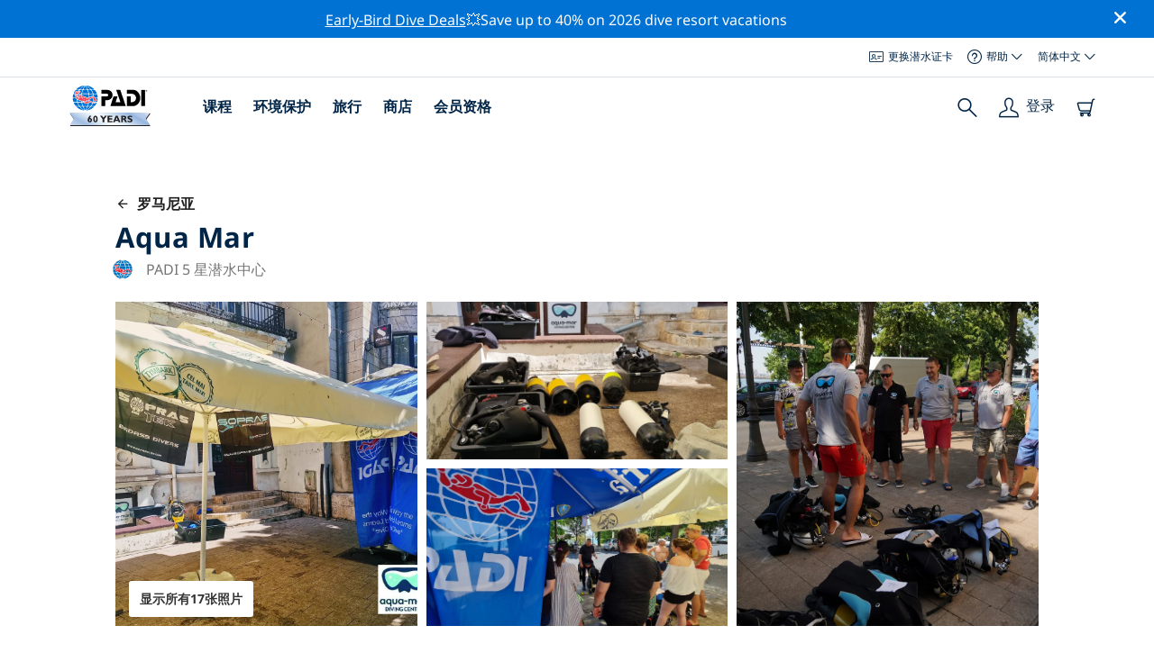

--- FILE ---
content_type: text/html; charset=utf-8
request_url: https://www.padi.com/zh-hans/dive-center/romania/aqua-mar/
body_size: 33186
content:
<!DOCTYPE html>


<html lang="zh-Hans" ng-app="app">

<head>
    <!-- Start VWO Async SmartCode -->
    <link rel="preconnect" href=https://dev.visualwebsiteoptimizer.com />
    <script type='text/javascript' id='vwoCode'>
    window._vwo_code || (function() {
    var account_id=760139,
    version=2.1,
    settings_tolerance=2000,
    hide_element='body',
    hide_element_style = 'opacity:0 !important;filter:alpha(opacity=0) !important;background:none !important',
    /* DO NOT EDIT BELOW THIS LINE */
    f=false,w=window,d=document,v=d.querySelector('#vwoCode'),cK='_vwo_'+account_id+'_settings',cc={};try{var c=JSON.parse(localStorage.getItem('_vwo_'+account_id+'_config'));cc=c&&typeof c==='object'?c:{}}catch(e){}var stT=cc.stT==='session'?w.sessionStorage:w.localStorage;code={use_existing_jquery:function(){return typeof use_existing_jquery!=='undefined'?use_existing_jquery:undefined},library_tolerance:function(){return typeof library_tolerance!=='undefined'?library_tolerance:undefined},settings_tolerance:function(){return cc.sT||settings_tolerance},hide_element_style:function(){return'{'+(cc.hES||hide_element_style)+'}'},hide_element:function(){if(performance.getEntriesByName('first-contentful-paint')[0]){return''}return typeof cc.hE==='string'?cc.hE:hide_element},getVersion:function(){return version},finish:function(e){if(!f){f=true;var t=d.getElementById('_vis_opt_path_hides');if(t)t.parentNode.removeChild(t);if(e)(new Image).src='https://dev.visualwebsiteoptimizer.com/ee.gif?a='+account_id+e}},finished:function(){return f},addScript:function(e){var t=d.createElement('script');t.type='text/javascript';if(e.src){t.src=e.src}else{t.text=e.text}d.getElementsByTagName('head')[0].appendChild(t)},load:function(e,t){var i=this.getSettings(),n=d.createElement('script'),r=this;t=t||{};if(i){n.textContent=i;d.getElementsByTagName('head')[0].appendChild(n);if(!w.VWO||VWO.caE){stT.removeItem(cK);r.load(e)}}else{var o=new XMLHttpRequest;o.open('GET',e,true);o.withCredentials=!t.dSC;o.responseType=t.responseType||'text';o.onload=function(){if(t.onloadCb){return t.onloadCb(o,e)}if(o.status===200){_vwo_code.addScript({text:o.responseText})}else{_vwo_code.finish('&e=loading_failure:'+e)}};o.onerror=function(){if(t.onerrorCb){return t.onerrorCb(e)}_vwo_code.finish('&e=loading_failure:'+e)};o.send()}},getSettings:function(){try{var e=stT.getItem(cK);if(!e){return}e=JSON.parse(e);if(Date.now()>e.e){stT.removeItem(cK);return}return e.s}catch(e){return}},init:function(){if(d.URL.indexOf('__vwo_disable__')>-1)return;var e=this.settings_tolerance();w._vwo_settings_timer=setTimeout(function(){_vwo_code.finish();stT.removeItem(cK)},e);var t;if(this.hide_element()!=='body'){t=d.createElement('style');var i=this.hide_element(),n=i?i+this.hide_element_style():'',r=d.getElementsByTagName('head')[0];t.setAttribute('id','_vis_opt_path_hides');v&&t.setAttribute('nonce',v.nonce);t.setAttribute('type','text/css');if(t.styleSheet)t.styleSheet.cssText=n;else t.appendChild(d.createTextNode(n));r.appendChild(t)}else{t=d.getElementsByTagName('head')[0];var n=d.createElement('div');n.style.cssText='z-index: 2147483647 !important;position: fixed !important;left: 0 !important;top: 0 !important;width: 100% !important;height: 100% !important;background: white !important;';n.setAttribute('id','_vis_opt_path_hides');n.classList.add('_vis_hide_layer');t.parentNode.insertBefore(n,t.nextSibling)}var o='https://dev.visualwebsiteoptimizer.com/j.php?a='+account_id+'&u='+encodeURIComponent(d.URL)+'&vn='+version;if(w.location.search.indexOf('_vwo_xhr')!==-1){this.addScript({src:o})}else{this.load(o+'&x=true')}}};w._vwo_code=code;code.init();})();
    </script>
    <!-- End VWO Async SmartCode -->
    <link rel="preload" href="https://consent.trustarc.com" crossorigin="anonymous">
    <script src="//consent.trustarc.com/notice?domain=padi.com&amp;c=teconsent&amp;js=nj&amp;noticeType=bb&amp;text=true&amp;gtm=1" async="" crossorigin="" id="truste_0.795356096544334"></script>
    <script>
        <!-- GTM Event Listener -->
        var __dispatched__ = {}; //Map of previously dispatched preference levels
        /*
        First step is to register with the CM API to receive callbacks when a preference
        update occurs. You must wait for the CM API (PrivacyManagerAPI object) to exist
        on the page before registering.
        */
        var __i__ = self.postMessage && setInterval(function(){
            if(self.PrivacyManagerAPI && __i__){
                var apiObject = {PrivacyManagerAPI:
                      {action:"getConsentDecision",
                          timestamp: new Date().getTime(),
                          self: self.location.host}};
                self.top.postMessage(JSON.stringify(apiObject),"*");
                __i__ = clearInterval(__i__);
            }},50);
        /*
        Callbacks will occur in the form of a PostMessage event. This code listens for
        the appropriately formatted PostMessage event, gets the new consent decision,
        and then pushes the events into the GTM framework. Once the event is submitted,
        that consent decision is marked in the dispatched map so it does not occur
        more than once.
        */
        self.addEventListener("message", function(e, d){
            try{
                if(e.data && (d= JSON.parse(e.data)) &&
                  (d = d.PrivacyManagerAPI) && d.capabilities &&
                  d.action=="getConsentDecision"){
                    var newDecision =
                      self.PrivacyManagerAPI.callApi("getGDPRConsentDecision",
                        self.location.host).consentDecision;
                    newDecision && newDecision.forEach(function(label){
                        if(!__dispatched__[label]){
                            self.dataLayer && self.dataLayer.push({"event":"GDPR Pref Allows "+label});
                            __dispatched__[label] = 1;
                        }
                    }); }
            }catch(xx){/** not a cm api message **/} });
        <!-- GTM Event Listener -->
    </script>
    

    
        
        <link rel="stylesheet" href="https://d2p1cf6997m1ir.cloudfront.net/static/travel_dist/css/main.1767792867782.css">
        
        
        <link rel="stylesheet" href="https://d2p1cf6997m1ir.cloudfront.net/static/travel_dist/css/header/header.1753716300383.css">
        
    

    

    <meta charset="UTF-8">
    
    <link rel="shortcut icon" href="https://d2p1cf6997m1ir.cloudfront.net/static/travel_dist/images/favicon.ico">

    
      <link rel="canonical" href="https://www.padi.com/zh-hans/dive-center/romania/aqua-mar/" />
    

    
    <title>Aqua Mar | 康斯坦察 | PADI 潜水中心</title>
    <meta name="description" content="在康斯坦察的Aqua Mar处计划并预定潜水。查看照片，开放时间，课程列表，当地潜水地点和更多。✓PADI潜水课程✓潜水旅行✓100%乐趣。">
    <meta itemprop="name" content="Aqua Mar | 康斯坦察 | PADI 潜水中心">

    <meta name="description" content="在康斯坦察的Aqua Mar处计划并预定潜水。查看照片，开放时间，课程列表，当地潜水地点和更多。✓PADI潜水课程✓潜水旅行✓100%乐趣。">

    <meta property="og:title" content="Aqua Mar | 康斯坦察 | PADI 潜水中心" />
    <meta property="og:description" content="在康斯坦察的Aqua Mar处计划并预定潜水。查看照片，开放时间，课程列表，当地潜水地点和更多。✓PADI潜水课程✓潜水旅行✓100%乐趣。" />


    <meta name="twitter:card" content="summary_large_image">
    <meta name="twitter:title" content="Aqua Mar | 潜水中心 | PADI Adventures ">
    <meta name="twitter:description" content="计划并预订 Aqua Mar点潜水。 ✓PADI 潜水课程 ✓潜水旅行 ✓浮潜旅行 ✓照片 ✓时间表和价格。在线预订并付款。">

    
      
        <meta itempro="image" content="https://d2p1cf6997m1ir.cloudfront.net/media/thumbnails/e0/d9/e0d93679757d6eb287142f27380fddb7.webp?s=789c05c1810980300c04c08d7c6308d2713e4da2168a05f707ef66c6437cf7bb207014c4cb2c837ab47e4a92dd54a322766974d636d6f503c9f210df&amp;g=7831303830&amp;p=[base64]&amp;sign=a8befc76f3c40fb1885e21613ca0d8d9a61dc32edd598c361e7f08af31b78f885f638d29ac9f2728540b79a469f06445c5d4cecb0068a83b68ba9a059834ffcb" />
        <meta property="og:image" content="https://d2p1cf6997m1ir.cloudfront.net/media/thumbnails/e0/d9/e0d93679757d6eb287142f27380fddb7.webp?s=789c05c1810980300c04c08d7c6308d2713e4da2168a05f707ef66c6437cf7bb207014c4cb2c837ab47e4a92dd54a322766974d636d6f503c9f210df&amp;g=7831303830&amp;p=[base64]&amp;sign=a8befc76f3c40fb1885e21613ca0d8d9a61dc32edd598c361e7f08af31b78f885f638d29ac9f2728540b79a469f06445c5d4cecb0068a83b68ba9a059834ffcb" />
        <meta name="twitter:image" content="https://d2p1cf6997m1ir.cloudfront.net/media/thumbnails/e0/d9/e0d93679757d6eb287142f27380fddb7.webp?s=789c05c1810980300c04c08d7c6308d2713e4da2168a05f707ef66c6437cf7bb207014c4cb2c837ab47e4a92dd54a322766974d636d6f503c9f210df&amp;g=7831303830&amp;p=[base64]&amp;sign=a8befc76f3c40fb1885e21613ca0d8d9a61dc32edd598c361e7f08af31b78f885f638d29ac9f2728540b79a469f06445c5d4cecb0068a83b68ba9a059834ffcb">
      
    
    
    
<script type="application/ld+json">
    {
  "@context": "https://schema.org/",
  "@type": "Product",
  "name": "Aqua Mar" ,
  "brand": {
      "@type": "Brand",
      "name": "Dive Center"
  },
  "url": "https://www.padi.com/zh-hans/dive-center/romania/aqua-mar/",
  "image": ["https://d2p1cf6997m1ir.cloudfront.net/media/shop/1/b/f/1bf55eda329c71eaac533dfdd019abaf.jpg"],
  "description": "Centrul de scufundari Aqua-Mar, centru PADI 5 ***** este situat in Constanta vis-a-vis de acvariu, dispune de o zona bine …",
  "SKU": "67756",
  
  "additionalType": "http://www.productontology.org/id/Adventure",
  "@id": "https://www.padi.com/zh-hans/dive-center/romania/aqua-mar/",
  "offers": [
      {
          "@type": "AggregateOffer",
          "name": "PADI Enriched Air Diver - Nitrox",
          "priceCurrency": "USD",
          "lowPrice": "213.00",
          "highPrice": "213.00",
          "offerCount": "1",
          "availability": "https://schema.org/OnlineOnly",
          "businessFunction": "https://www.purl.org/goodrelations/v1#LeaseOut",
          "itemOffered": "PADI Enriched Air Diver - Nitrox",
          "url": "https://travel.padi.com/dive-course/romanian-black-sea/padi-enriched-air-diver-nitrox-72800/?activity_date=2026-01-27&amp;source_cn=CHINA_CLUB"
      },
      {
          "@type": "AggregateOffer",
          "name": "PADI 开放水域潜水员理论和泳池",
          "priceCurrency": "USD",
          "lowPrice": "268.00",
          "highPrice": "268.00",
          "offerCount": "1",
          "availability": "https://schema.org/OnlineOnly",
          "businessFunction": "https://www.purl.org/goodrelations/v1#LeaseOut",
          "itemOffered": "PADI 开放水域潜水员理论和泳池",
          "url": "https://travel.padi.com/dive-course/romanian-black-sea/padi-open-water-diver-theory-and-pool-94890/?activity_date=2026-01-27&amp;source_cn=CHINA_CLUB"
      } 
  ]
}
</script>


    <meta property="og:url" content="https://www.padi.com/zh-hans/dive-center/romania/aqua-mar/"/>
    <meta property="fb:app_id" content="1433556240273178"/>
    <meta property="og:site_name" content="PADI Travel"/>
    <meta name="twitter:site" content="@PADI Travel">
    <meta name="twitter:creator" content="@PADI Travel">

    <meta http-equiv="cache-control" content="no-cache">
    <meta http-equiv="expires" content="0">
    <meta http-equiv="pragma" content="no-cache">
    <meta http-equiv="X-UA-Compatible" content=“IE=edge,chrome=1”>
    <meta name="viewport"
          content="initial-scale=1, maximum-scale=5, width=device-width, height=device-height">
    <meta name="com.silverpop.brandeddomains"
          content="www.pages05.net,apps.padi.com,dive.padi.com,eventbrite.com,mypadi.padi.com,padi.com,padigear.com,pages05.net,scubaearth.com,sp.padi.com.cn,td.padi.com.cn,travel.padi.com,www.padi.co.kr,www.padi.com,www.padigear.com,www.scubaearth.com,www.travel.padi.com,www2.padi.com"
    />
    <meta name="ahrefs-site-verification" content="3bf1c1c80fe6a92bf3fac0c3c7f608082b4aae8381328e7142a6a3ea1097ce6d">
    
    <script>(function (w, d, s, l, i) {w[l] = w[l] || []; w[l].push({'gtm.start':
        new Date().getTime(), event: 'gtm.js'}); var f = d.getElementsByTagName(s)[0],
        j = d.createElement(s), dl = l != 'dataLayer' ? '&l=' + l : ''; j.async = true; j.src =
        'https://www.googletagmanager.com/gtm.js?id=' + i + dl; f.parentNode.insertBefore(j, f);
        })(window, document, 'script', 'dataLayer', 'GTM-MQW3Z7');</script>
    
    <script>
    dataLayer.push({
        "page_data_title": document.getElementsByTagName("title")[0].text,
        "event": "page_new_load_start",
        "page_slug": "/dive-center/romania/aqua-mar/"
    });
    window.loggedUser = false;
    </script>
    
    <script async src="https://securepubads.g.doubleclick.net/tag/js/gpt.js"></script>
    <script>
        window.googletag = window.googletag || {cmd: []};
        googletag.cmd.push(function() {
            var mapping = googletag.sizeMapping()
                .addSize([1024, 0], [728, 90])
                .addSize([0,0], [320, 50])
                .build();
            var adSlot = googletag.defineSlot('/21864413585/PADI', [[728, 90], [320,50]], 'div-gpt-ad-1583872476441-0').addService(googletag.pubads());
            var adSlot2 = googletag.defineSlot('/21864413585/PADI', [[728, 90], [320,50]], 'div-gpt-ad-1583872476441-1').addService(googletag.pubads());
            adSlot.defineSizeMapping(mapping);
            adSlot2.defineSizeMapping(mapping);
            googletag.pubads().enableSingleRequest();
            googletag.enableServices();
        });
    </script>

    <script type="text/javascript">
        (function(c,l,a,r,i,t,y){
            c[a]=c[a]||function(){(c[a].q=c[a].q||[]).push(arguments)};
            t=l.createElement(r);t.async=1;t.src="https://www.clarity.ms/tag/"+i;
            y=l.getElementsByTagName(r)[0];y.parentNode.insertBefore(t,y);
        })(window, document, "clarity", "script", "dftf0m68hk");
    </script>
</head>
<body ng-controller="MainCtrl as main" class="lang-zh-hans dg-pages " chat-buttons>
<!-- /21864413585/PADI -->





<div class="flash-sale active" ng-hide="main.hideModal" style="background-color: #0072d3 ">
    <div class="container">
      <div class="description" style="color: #fcfcfc ">
        <a href=https://travel.padi.com/dive-resort-deals/?page=1>Early-Bird Dive Deals</a>💥Save up to 40% on 2026 dive resort vacations
      </div>
    </div>
    <i class="close-icon font-icons" ng-click="main.closeTopMessage()"></i>
</div>





<div id='warning-popup'></div>




    
        

<div class='padi-top-header'>
  <div class='padi-top-header__wrapper'>
    
    <a href="https://store.padi.com/en-us/certification-cards/" class='padi-top-header__link padi-top-header__icons-container'>
      <i class='padi-nav-header__icon padi-icons padi-icons--e-card'></i>
      更换潜水证卡
    </a>
    <div class="padi-top-header__dropdown-wrapper padi-top-header__icons-container">
      <div class="padi-top-header__icons-container">
        <i class='padi-nav-header__icon padi-icons padi-icons--help'></i>
        <span
            class='padi-top-header__dropdown-selected-item'
            data-navigation-elements="data-navigation-elements"
            data-region-identifier="menu-padi-help-selector">
            帮助
            <i class='padi-nav-header__icon padi-icons padi-icons--carret-down'></i>
        </span>
      </div>
      <ul class='padi-top-header__dropdown'>
          <li class='padi-top-header__dropdown-item'>
              <a href="https://www.padi.com/help/cn"
                  class='padi-top-header__dropdown-link'
                  data-navigation-elements="data-navigation-elements"
                  data-region-identifier="menu-padi-help-selector">
                  帮助中心
              </a>
          </li>
          <li class='padi-top-header__dropdown-item'>
              <a href="https://www.padi.com/zh-hans/help/faq"
                  class='padi-top-header__dropdown-link'
                  data-navigation-elements="data-navigation-elements"
                  data-region-identifier="menu-padi-help-selector">
                  常见问题解答
              </a>
          </li>
          <li class='padi-top-header__dropdown-item'>
              <a href="https://store.padi.com/en-us/certification-cards/?utm_campaign=ww-en-rcol-tran-seo-seekadventure&utm_source=travel.padi.com&utm_medium=link&utm_content=cert_cards_2023"
                  class='padi-top-header__dropdown-link'
                  data-navigation-elements="data-navigation-elements"
                  data-region-identifier="menu-padi-help-selector">
                  更换认证卡
              </a>
          </li>
          <li class='padi-top-header__dropdown-item'>
              <a href="https://www.padi.com/consumer-alerts"
                  class='padi-top-header__dropdown-link'
                  data-navigation-elements="data-navigation-elements"
                  data-region-identifier="menu-padi-help-selector">
                  消费者保护和通告
              </a>
          </li>
          <li class='padi-top-header__dropdown-item'>
              <a href="https://www.padi.com/zh-hans/contact?lang=zh-hans"
                  class='padi-top-header__dropdown-link'
                  data-navigation-elements="data-navigation-elements"
                  data-region-identifier="menu-padi-help-selector">
                  联系支持
              </a>
          </li>
      </ul>
    </div>

    <div class="padi-top-header__dropdown-wrapper">
    <div class="padi-top-header__icons-container">
        <span
            class='padi-top-header__dropdown-selected-item'
            data-navigation-elements="data-navigation-elements"
            data-region-identifier="menu-padi-language-selector">
            简体中文
            <i class='padi-nav-header__icon padi-icons padi-icons--carret-down'></i>
        </span>
    </div>
    <ul class='padi-top-header__dropdown'>
        
            <li class='padi-top-header__dropdown-item'>
                <a
                    href="/dive-center/romania/aqua-mar/"
                    class='padi-top-header__dropdown-link '
                    data-navigation-elements="data-navigation-elements"
                    data-region-identifier="menu-padi-language-selector">
                    English
                </a>
            
            <li class='padi-top-header__dropdown-item'>
                <a
                    href="/nl/dive-center/roemenie/aqua-mar/"
                    class='padi-top-header__dropdown-link '
                    data-navigation-elements="data-navigation-elements"
                    data-region-identifier="menu-padi-language-selector">
                    Nederlands
                </a>
            
            <li class='padi-top-header__dropdown-item'>
                <a
                    href="/fr/centre-plongee/roumanie/aqua-mar/"
                    class='padi-top-header__dropdown-link '
                    data-navigation-elements="data-navigation-elements"
                    data-region-identifier="menu-padi-language-selector">
                    Français
                </a>
            
            <li class='padi-top-header__dropdown-item'>
                <a
                    href="/de/tauchcenter/rumanien/aqua-mar/"
                    class='padi-top-header__dropdown-link '
                    data-navigation-elements="data-navigation-elements"
                    data-region-identifier="menu-padi-language-selector">
                    Deutsch
                </a>
            
            <li class='padi-top-header__dropdown-item'>
                <a
                    href="/it/centro-sub/romania/aqua-mar/"
                    class='padi-top-header__dropdown-link '
                    data-navigation-elements="data-navigation-elements"
                    data-region-identifier="menu-padi-language-selector">
                    Italiano
                </a>
            
            <li class='padi-top-header__dropdown-item'>
                <a
                    href="/es/centro-buceo/rumania/aqua-mar/"
                    class='padi-top-header__dropdown-link '
                    data-navigation-elements="data-navigation-elements"
                    data-region-identifier="menu-padi-language-selector">
                    Español
                </a>
            
            <li class='padi-top-header__dropdown-item'>
                <a
                    href="/ja/dive-center/ru-mania/aqua-mar/"
                    class='padi-top-header__dropdown-link '
                    data-navigation-elements="data-navigation-elements"
                    data-region-identifier="menu-padi-language-selector">
                    日本語
                </a>
            
            <li class='padi-top-header__dropdown-item'>
                <a
                    href="/ko/dive-center/rumania/aqua-mar/"
                    class='padi-top-header__dropdown-link '
                    data-navigation-elements="data-navigation-elements"
                    data-region-identifier="menu-padi-language-selector">
                    한국어
                </a>
            
            <li class='padi-top-header__dropdown-item'>
                <a
                    href="/zh-hant/dive-center/luo-ma-ni-ya/aqua-mar/"
                    class='padi-top-header__dropdown-link '
                    data-navigation-elements="data-navigation-elements"
                    data-region-identifier="menu-padi-language-selector">
                    繁體中文
                </a>
            
            <li class='padi-top-header__dropdown-item'>
                <a
                    href="/zh-hans/dive-center/luo-ma-ni-ya/aqua-mar/"
                    class='padi-top-header__dropdown-link padi-top-header__dropdown-link_active'
                    data-navigation-elements="data-navigation-elements"
                    data-region-identifier="menu-padi-language-selector">
                    简体中文
                </a>
            
        </li>
    </ul>
</div>

  </div>
</div>
<header class='padi-nav-header' id='padi-new-header'>
    <div class='padi-nav-header__items'>
        <a data-navigation-elements="data-navigation-elements"
          data-region-identifier="menu-main-brand"
          href="https://www.padi.com/zh-hans">
          <img
            src="https://d2p1cf6997m1ir.cloudfront.net/static/travel_dist/images/dive-guide/60th-padi.svg"
            alt="PADI logo"
            width="116"
            height="45"
            class="padi-nav-header__logo" />
        </a>

        <ul class='padi-nav-header__list padi-nav-header__main-nav'>
          <li class='padi-nav-header__list-item'>
            <span class='padi-nav-header__list-item-title'>
              <a href="https://www.padi.com/zh-hans/courses"
              data-navigation-elements="data-navigation-elements"
              data-region-identifier="menu-main-courses"
               class='padi-nav-header__title'>课程</a>
              <i class='padi-nav-header__icon padi-icons padi-icons--carret-down'></i>
            </span>

            
<div class='padi-nav-header__menu-wrapper'>
    <div class='padi-nav-header__menu-column'>
        <ul class='padi-nav-header__menu-list'>
            <li
                class='padi-nav-header__menu-list-item padi-nav-header__menu-list-item_title'>
                <a
                    data-navigation-elements="data-navigation-elements"
                    data-region-identifier="menu-main-courses"
                    href="https://store.padi.com/en-us/education/learn-to-dive/"
                    class='padi-nav-header__menu-list-item-link'>开始潜水</a>
            </li>
            <li class='padi-nav-header__menu-list-item'>
                <a
                    data-navigation-elements="data-navigation-elements"
                    data-region-identifier="menu-main-courses"
                    href="https://store.padi.com/cn-au/courses/open-water-diver/p/60462-1B2C/"
                    class='padi-nav-header__menu-list-item-link'>开放水域潜水员</a>
            </li>
            <li class='padi-nav-header__menu-list-item'>
                <a
                    data-navigation-elements="data-navigation-elements"
                    data-region-identifier="menu-main-courses"
                    href="https://store.padi.com/cn-au/courses"
                    class='padi-nav-header__menu-list-item-link'>了解水肺潜水</a>
            </li>
            <li class='padi-nav-header__menu-list-item'>
                <a
                    data-navigation-elements="data-navigation-elements"
                    data-region-identifier="menu-main-courses"
                    href="https://store.padi.com/en-us/education/learn-to-dive/"
                    class='padi-nav-header__menu-list-link'>了解详情</a>
            </li>
        </ul>
        <ul class='padi-nav-header__menu-list padi-nav-header__menu-list_desktop'>
            <li
                class='padi-nav-header__menu-list-item padi-nav-header__menu-list-item_title'>
                <a
                    data-navigation-elements="data-navigation-elements"
                    data-region-identifier="menu-main-courses"
                    href="https://www.padi.com/zh-hans/scuba-diving-mobile-apps"
                    class='padi-nav-header__menu-list-item-link'>PADI 应用程序</a>
            </li>
            <li class='padi-nav-header__menu-list-item'>
                <span class='padi-nav-header__menu-list-item-link'>电子认证卡、潜水日志、在线学习…丰富内容尽在其中</span>
            </li>
            <li class='padi-nav-header__menu-list-item'>
                <a
                    data-navigation-elements="data-navigation-elements"
                    data-region-identifier="menu-main-courses"
                    href="https://www.padi.com/zh-hans/scuba-diving-mobile-apps"
                    class='padi-nav-header__menu-list-link'>下载应用程序</a>
            </li>
        </ul>
    </div>
    <div class='padi-nav-header__menu-column'>
        <ul class='padi-nav-header__menu-list'>
            <li
                class='padi-nav-header__menu-list-item padi-nav-header__menu-list-item_title'>
                <a
                    data-navigation-elements="data-navigation-elements"
                    data-region-identifier="menu-main-courses"
                    href="https://www.padi.com/zh-hans/education/continue-learning"
                    class='padi-nav-header__menu-list-item-link'>继续学习</a>
            </li>
            <li
                class='padi-nav-header__menu-list-item padi-nav-header__menu-list-item_subtitle'>按兴趣浏览：
            </li>
            <li class='padi-nav-header__menu-list-item'>
                <a
                    data-navigation-elements="data-navigation-elements"
                    data-region-identifier="menu-main-courses"
                    href="https://www.padi.com/zh-hans/education/continue-learning#must-haves"
                    class='padi-nav-header__menu-list-item-link'>必修课程</a>
            </li>
            <li class='padi-nav-header__menu-list-item'>
                <a
                    data-navigation-elements="data-navigation-elements"
                    data-region-identifier="menu-main-courses"
                    href="https://www.padi.com/zh-hans/education/continue-learning#conservation"
                    class='padi-nav-header__menu-list-item-link'>环境保护</a>
            </li>
            <li class='padi-nav-header__menu-list-item'>
                <a
                    data-navigation-elements="data-navigation-elements"
                    data-region-identifier="menu-main-courses"
                    href="https://www.padi.com/zh-hans/education/continue-learning#photography"
                    class='padi-nav-header__menu-list-item-link'>摄影</a>
            </li>
            <li class='padi-nav-header__menu-list-item'>
                <a
                    data-navigation-elements="data-navigation-elements"
                    data-region-identifier="menu-main-courses"
                    href="https://www.padi.com/zh-hans/education/continue-learning#cold-water"
                    class='padi-nav-header__menu-list-item-link'>冷水潜水</a>
            </li>
            <li class='padi-nav-header__menu-list-item'>
                <a
                    data-navigation-elements="data-navigation-elements"
                    data-region-identifier="menu-main-courses"
                    href="https://www.padi.com/zh-hans/education/continue-learning#safety-focus"
                    class='padi-nav-header__menu-list-item-link'>安全</a>
            </li>
            <li class='padi-nav-header__menu-list-item'>
                <a
                    data-navigation-elements="data-navigation-elements"
                    data-region-identifier="menu-main-courses"
                    href="https://www.padi.com/education/continue-learning#special-interests/cn"
                    class='padi-nav-header__menu-list-item-link'>高级技能</a>
            </li>
            <li class='padi-nav-header__menu-list-item'>
                <a
                    data-navigation-elements="data-navigation-elements"
                    data-region-identifier="menu-main-courses"
                    href="https://www.padi.com/zh-hans/education/continue-learning#discovery"
                    class='padi-nav-header__menu-list-item-link'>探索</a>
            </li>
            <li class='padi-nav-header__menu-list-item'>
                <a
                    data-navigation-elements="data-navigation-elements"
                    data-region-identifier="menu-main-courses"
                    href="https://www.padi.com/zh-hans/education/continue-learning"
                    class='padi-nav-header__menu-list-link'>了解详情</a>
            </li>
        </ul>
    </div>
    <div class='padi-nav-header__menu-column'>
        <ul class='padi-nav-header__menu-list'>
            <li
                class='padi-nav-header__menu-list-item padi-nav-header__menu-list-item_title'>
                <a
                    data-navigation-elements="data-navigation-elements"
                    data-region-identifier="menu-main-courses"
                    href="https://www.padi.com/zh-hans/education/professional"
                    class='padi-nav-header__menu-list-item-link'>成为专业人士</a>
            </li>
            <li class='padi-nav-header__menu-list-item'>
                <a
                    data-navigation-elements="data-navigation-elements"
                    data-region-identifier="menu-main-courses"
                    href="https://store.padi.com/cn-au/courses/divemaster/p/60550-1B2C/"
                    class='padi-nav-header__menu-list-item-link'>潜水大师</a>
            </li>
            <li class='padi-nav-header__menu-list-item'>
                <a
                    data-navigation-elements="data-navigation-elements"
                    data-region-identifier="menu-main-courses"
                    href="https://store.padi.com/cn-au/courses"
                    class='padi-nav-header__menu-list-item-link'>开放水域水肺潜水教练</a>
            </li>
            <li class='padi-nav-header__menu-list-item'>
                <a
                    data-navigation-elements="data-navigation-elements"
                    data-region-identifier="menu-main-courses"
                    href="https://store.padi.com/cn-au/courses"
                    class='padi-nav-header__menu-list-item-link'>专项教练</a>
            </li>
            <li class='padi-nav-header__menu-list-item'>
                <a
                    data-navigation-elements="data-navigation-elements"
                    data-region-identifier="menu-main-courses"
                    href="https://store.padi.com/cn-au/courses"
                    class='padi-nav-header__menu-list-item-link'>水肺潜水大师教练</a>
            </li>
            <li class='padi-nav-header__menu-list-item'>
                <a
                    data-navigation-elements="data-navigation-elements"
                    data-region-identifier="menu-main-courses"
                    href="https://store.padi.com/cn-au/courses"
                    class='padi-nav-header__menu-list-item-link'>IDC 员工教练</a>
            </li>
            <li class='padi-nav-header__menu-list-item'>
                <a
                    data-navigation-elements="data-navigation-elements"
                    data-region-identifier="menu-main-courses"
                    href="https://www.padi.com/zh-hans/education/professional"
                    class='padi-nav-header__menu-list-link'>了解详情</a>
            </li>
        </ul>
    </div>
    <div class='padi-nav-header__menu-column'>
        <ul class='padi-nav-header__menu-list'>
            <li
                class='padi-nav-header__menu-list-item padi-nav-header__menu-list-item_title'>特色课程</li>
            <li class='padi-nav-header__menu-list-item'>
                <a
                    data-navigation-elements="data-navigation-elements"
                    data-region-identifier="menu-main-courses"
                    href="https://www.padi.com/zh-hans/education/technical-diving"
                    class='padi-nav-header__menu-list-item-link'>
                    <img loading='lazy'
                        src="https://d2p1cf6997m1ir.cloudfront.net/static/travel_dist/images/courses/image_1.png"
                        class='padi-nav-header__menu-list-item-image'/>
                    技术潜水
                </a>
            </li>
            <li class='padi-nav-header__menu-list-item'>
                <a
                    data-navigation-elements="data-navigation-elements"
                    data-region-identifier="menu-main-courses"
                    href="https://www.padi.com/zh-hans/education/freediving"
                    class='padi-nav-header__menu-list-item-link'>
                    <img loading='lazy'
                        src="https://d2p1cf6997m1ir.cloudfront.net/static/travel_dist/images/courses/image_2.png"
                        class='padi-nav-header__menu-list-item-image'/>
                    自由潜水
                </a>
            </li>
            <li class='padi-nav-header__menu-list-item'>
                <a
                    data-navigation-elements="data-navigation-elements"
                    data-region-identifier="menu-main-courses"
                    href="https://store.padi.com/cn-au/courses/efr/p/60475-1B2C/"
                    class='padi-nav-header__menu-list-item-link'>
                    <img loading='lazy'
                        src="https://d2p1cf6997m1ir.cloudfront.net/static/travel_dist/images/courses/image_3.png"
                        class='padi-nav-header__menu-list-item-image'/>
                    紧急救护
                </a>
            </li>
            <li class='padi-nav-header__menu-list-item'>
                <a
                    data-navigation-elements="data-navigation-elements"
                    data-region-identifier="menu-main-courses"
                    href="https://www.padi.com/zh-hans/dive/free-intro-open-water-course"
                    class='padi-nav-header__menu-list-item-link'>
                    <img loading='lazy'
                        src="https://d2p1cf6997m1ir.cloudfront.net/static/travel_dist/images/courses/image_4.png"
                        class='padi-nav-header__menu-list-item-image'/>
                    免费 – 水肺潜水在线介绍
                </a>
            </li>
            <li
                class='padi-nav-header__menu-list-item padi-nav-header__menu-list-item_mobile-padding'>
                <a
                    data-navigation-elements="data-navigation-elements"
                    data-region-identifier="menu-main-courses"
                    href="https://store.padi.com/cn-au/courses"
                    class='padi-nav-header__menu-list-link'>查看所有课程</a>
            </li>
        </ul>
    </div>
</div>

          </li>
          <li class='padi-nav-header__list-item'>
            <span class='padi-nav-header__list-item-title'>
              <a href="https://www.padi.com/zh-hans/%E7%8E%Af%E5%A2%83%E4%Bf%9D%E6%8A%A4"
                data-navigation-elements="data-navigation-elements"
                data-region-identifier="menu-main-conservation"
               class='padi-nav-header__title'>环境保护</a>
              <i class='padi-nav-header__icon padi-icons padi-icons--carret-down'></i>
            </span>
            
<div class='padi-nav-header__menu-wrapper'>
    <div class='padi-nav-header__menu-column'>
        <a
            data-navigation-elements="data-navigation-elements"
            data-region-identifier="menu-main-conservation"
            href="https://www.padi.com/zh-hans/%E7%8E%Af%E5%A2%83%E4%Bf%9D%E6%8A%A4">
            <img
                loading='lazy'
                src="https://d2p1cf6997m1ir.cloudfront.net/static/travel_dist/images/conservation/image_1.png"
                class='padi-nav-header__picture'/>
        </a>
        <ul class='padi-nav-header__menu-list'>
            <li
                class='padi-nav-header__menu-list-item padi-nav-header__menu-list-item_title'>
                <a
                    data-navigation-elements="data-navigation-elements"
                    data-region-identifier="menu-main-conservation"
                    href="https://www.padi.com/zh-hans/%E7%8E%Af%E5%A2%83%E4%Bf%9D%E6%8A%A4"
                    class='padi-nav-header__menu-list-item-link'>海洋保护</a>
            </li>
            <li class='padi-nav-header__menu-list-item'>
                <a
                    data-navigation-elements="data-navigation-elements"
                    data-region-identifier="menu-main-conservation"
                    href="https://www.padi.com/zh-hans/csr"
                    class='padi-nav-header__menu-list-item-link'>我们的使命</a>
            </li>
            <li class='padi-nav-header__menu-list-item'>
                <a
                    data-navigation-elements="data-navigation-elements"
                    data-region-identifier="menu-main-conservation"
                    href="https://www.padi.com/zh-hans/csr#mission-partners-affiliates"
                    class='padi-nav-header__menu-list-item-link'>合作伙伴</a>
            </li>
            <li class='padi-nav-header__menu-list-item'>
                <a
                    data-navigation-elements="data-navigation-elements"
                    data-region-identifier="menu-main-conservation"
                    href="https://www.padi.com/zh-hans/%E6%Bd%9C%E6%B0%B4%E5%A4%A7%E4%Bd%Bf"
                    class='padi-nav-header__menu-list-item-link'>PADI 大使潜水员</a>
            </li>
            <li class='padi-nav-header__menu-list-item'>
                <a
                    data-navigation-elements="data-navigation-elements"
                    data-region-identifier="menu-main-conservation"
                    href="https://www.padi.com/zh-hans/%E7%8E%Af%E5%A2%83%E4%Bf%9D%E6%8A%A4"
                    class='padi-nav-header__menu-list-link'>了解详情</a>
            </li>
        </ul>
    </div>
    <div class='padi-nav-header__menu-column'>
        <a
            data-navigation-elements="data-navigation-elements"
            data-region-identifier="menu-main-conservation"
            href="https://www.padi.com/zh-hans/conservation/take-action">
            <img
                loading='lazy'
                src="https://d2p1cf6997m1ir.cloudfront.net/static/travel_dist/images/conservation/image_2.png"
                class='padi-nav-header__picture'/>
        </a>
        <ul class='padi-nav-header__menu-list'>
            <li
                class='padi-nav-header__menu-list-item padi-nav-header__menu-list-item_title'>
                <a
                    data-navigation-elements="data-navigation-elements"
                    data-region-identifier="menu-main-conservation"
                    href="https://www.padi.com/zh-hans/conservation/take-action"
                    class='padi-nav-header__menu-list-item-link'>采取行动</a>
            </li>
            <li class='padi-nav-header__menu-list-item'>
                <a
                    data-navigation-elements="data-navigation-elements"
                    data-region-identifier="menu-main-conservation"
                    href="https://www.padi.com/zh-hans/conservation/torchbearer"
                    class='padi-nav-header__menu-list-item-link'>加入保护运动</a>
            </li>
            <li class='padi-nav-header__menu-list-item'>
                <a
                    data-navigation-elements="data-navigation-elements"
                    data-region-identifier="menu-main-conservation"
                    href="/zh-hans/conservation/activities/"
                    class='padi-nav-header__menu-list-item-link'>查找保护活动</a>
            </li>
            <li class='padi-nav-header__menu-list-item'>
                <a
                    data-navigation-elements="data-navigation-elements"
                    data-region-identifier="menu-main-conservation"
                    href="https://www.padi.com/zh-hans/conservation/take-action"
                    class='padi-nav-header__menu-list-link'>查看所有可采取的行动</a>
            </li>
        </ul>
    </div>
    <div class='padi-nav-header__menu-column'>
        <a
            data-navigation-elements="data-navigation-elements"
            data-region-identifier="menu-main-conservation"
            href="https://www.padi.com/aware/cn">
            <img
                loading='lazy'
                src="https://d2p1cf6997m1ir.cloudfront.net/static/travel_dist/images/conservation/image_3.png"
                class='padi-nav-header__picture'/>
        </a>
        <ul class='padi-nav-header__menu-list'>
            <li
                class='padi-nav-header__menu-list-item padi-nav-header__menu-list-item_title'>
                <a
                    data-navigation-elements="data-navigation-elements"
                    data-region-identifier="menu-main-conservation"
                    href="https://www.padi.com/aware/cn"
                    class='padi-nav-header__menu-list-item-link'>PADI AWARE</a>
            </li>
            <li class='padi-nav-header__menu-list-item'>
                <a
                    data-navigation-elements="data-navigation-elements"
                    data-region-identifier="menu-main-conservation"
                    href="https://www.padi.com/aware/history/cn"
                    class='padi-nav-header__menu-list-item-link'>历史与影响</a>
            </li>
            <li class='padi-nav-header__menu-list-item'>
                <a
                    data-navigation-elements="data-navigation-elements"
                    data-region-identifier="menu-main-conservation"
                    href="https://www.padi.com/aware/our-work/cn"
                    class='padi-nav-header__menu-list-item-link'>保护策略</a>
            </li>
            <li class='padi-nav-header__menu-list-item'>
                <a
                    data-navigation-elements="data-navigation-elements"
                    data-region-identifier="menu-main-conservation"
                    href="https://www.padi.com/aware/donate"
                    class='padi-nav-header__menu-list-item-link'>捐赠</a>
            </li>
            <li class='padi-nav-header__menu-list-item'>
                <a
                    data-navigation-elements="data-navigation-elements"
                    data-region-identifier="menu-main-conservation"
                    href="https://www.padi.com/aware/cn"
                    class='padi-nav-header__menu-list-link'>了解详情</a>
            </li>
        </ul>
    </div>
    <div class='padi-nav-header__menu-column'>
        <ul class='padi-nav-header__menu-list'>
            <li
                class='padi-nav-header__menu-list-item padi-nav-header__menu-list-item_title'>保护计划</li>
            <li class='padi-nav-header__menu-list-item'>
                <a
                    data-navigation-elements="data-navigation-elements"
                    data-region-identifier="menu-main-conservation"
                    href="https://www.padi.com/aware/marine-debris/cn"
                    class='padi-nav-header__menu-list-item-link'>
                    <img
                        loading='lazy'
                        src="https://d2p1cf6997m1ir.cloudfront.net/static/travel_dist/images/conservation/image_4.png"
                        class='padi-nav-header__menu-list-item-image'/>
                    海洋垃圾
                </a>
            </li>
            <li class='padi-nav-header__menu-list-item'>
                <a
                    data-navigation-elements="data-navigation-elements"
                    data-region-identifier="menu-main-conservation"
                    href="https://www.padi.com/aware/sharks/cn"
                    class='padi-nav-header__menu-list-item-link'>
                    <img
                        loading='lazy'
                        src="https://d2p1cf6997m1ir.cloudfront.net/static/travel_dist/images/conservation/image_5.png"
                        class='padi-nav-header__menu-list-item-image'/>
                    鲨鱼和鳐类保护
                </a>
            </li>
            <li class='padi-nav-header__menu-list-item'>
                <a
                    data-navigation-elements="data-navigation-elements"
                    data-region-identifier="menu-main-conservation"
                    href="https://www.padi.com/aware/adopt-a-dive-site/cn"
                    class='padi-nav-header__menu-list-item-link'>
                    <img
                        loading='lazy'
                        src="https://d2p1cf6997m1ir.cloudfront.net/static/travel_dist/images/conservation/image_6.png"
                        class='padi-nav-header__menu-list-item-image'/>
                    认领潜水点
                </a>
            </li>
            <li class='padi-nav-header__menu-list-item'>
                <a
                    data-navigation-elements="data-navigation-elements"
                    data-region-identifier="menu-main-conservation"
                    href="https://www.padi.com/aware/our-work/cn"
                    class='padi-nav-header__menu-list-link'>了解详情</a>
            </li>
        </ul>
    </div>
</div>

          </li>
          <li class='padi-nav-header__list-item'>
            <span class='padi-nav-header__list-item-title prevent-toggle '>
              <a href="https://padidive.fliggy.com/shop/view_shop.htm"
              class='padi-nav-header__title prevent-toggle'
              data-navigation-elements="data-navigation-elements"
              data-region-identifier="menu-main-travel">旅行</a>
              
            </span>
            
          </li>
          <li class='padi-nav-header__list-item'>
            <span class='padi-nav-header__list-item-title'>
              <a href="https://www.padi.com/shop-online"
              data-navigation-elements="data-navigation-elements"
              data-region-identifier="menu-main-shop"
              class='padi-nav-header__title'>商店</a>
              <i class='padi-nav-header__icon padi-icons padi-icons--carret-down'></i>
            </span>

            
<div class='padi-nav-header__menu-wrapper'>
    
    
    <div class='padi-nav-header__menu-column'>
        <img loading='lazy'
            src="https://d2p1cf6997m1ir.cloudfront.net/static/travel_dist/images/shop/certificationcard.png"
            alt="认证卡"
            class='padi-nav-header__picture'/>
        <ul
            class='padi-nav-header__menu-list padi-nav-header__menu-list_spacing-mobile'>
            <li
                class='padi-nav-header__menu-list-item padi-nav-header__menu-list-item_title'>
                <a
                    data-navigation-elements="data-navigation-elements"
                    data-region-identifier="menu-main-shop"
                    href="https://store.padi.com/en-us/certification-cards/"
                    class='padi-nav-header__menu-list-item-link'>认证卡</a>
            </li>
            <li
                class='padi-nav-header__menu-list-item padi-nav-header__menu-list-item_description'>
                更换或更新您的卡片，购买 PADI 认证卡的特别版或 Project AWARE® 版本，或购买 PADI eCard™ 进行数字化。
            </li>
            <li class='padi-nav-header__menu-list-item'>
                <a
                    data-navigation-elements="data-navigation-elements"
                    data-region-identifier="menu-main-shop"
                    href="https://store.padi.com/en-us/certification-cards/"
                    class='padi-nav-header__menu-list-link'>换一张新卡</a>
            </li>
        </ul>
    </div>
    <div class='padi-nav-header__menu-column'>
        <a
            data-navigation-elements="data-navigation-elements"
            data-region-identifier="menu-main-shop"
            href="https://www.padigear.com/collections/men/cn">
            <img loading='lazy'
                src="https://d2p1cf6997m1ir.cloudfront.net/static/travel_dist/images/shop/gift.jpg"
                alt="礼物"
                class='padi-nav-header__picture'/>
        </a>
        <ul class='padi-nav-header__menu-list'>
            <li
                class='padi-nav-header__menu-list-item padi-nav-header__menu-list-item_title'>
                <a
                    data-navigation-elements="data-navigation-elements"
                    data-region-identifier="menu-main-shop"
                    href="https://www.padi.com/dive/give-the-gift-4ocean"
                    class='padi-nav-header__menu-list-item-link'>礼品指南</a>
            </li>
            <li
                class='padi-nav-header__menu-list-item padi-nav-header__menu-list-item_description'>
                为您最喜爱的海洋爱好者和探险家送上完美的礼物。
            </li>
            <li class='padi-nav-header__menu-list-item'>
                <a
                    data-navigation-elements="data-navigation-elements"
                    data-region-identifier="menu-main-shop"
                    href="https://www.padi.com/dive/give-the-gift-4ocean"
                    class='padi-nav-header__menu-list-link'>现在送礼</a>
            </li>
        </ul>
    </div>
</div>

          </li>
          <li class='padi-nav-header__list-item'>
            <span class='padi-nav-header__list-item-title'>
              <a href="https://www.padi.com/zh-hans/dive/membership"
              data-navigation-elements="data-navigation-elements"
              data-region-identifier="menu-main-membership"
              class='padi-nav-header__title'>会员资格</a>
              <i class='padi-nav-header__icon padi-icons padi-icons--carret-down'></i>
            </span>

            
<div class='padi-nav-header__menu-wrapper'>
    
    <div class='padi-nav-header__menu-column'>
        <img
            loading='lazy'
            src="https://d2p1cf6997m1ir.cloudfront.net/static/travel_dist/images/membership/membership-1.jpg"
            class='padi-nav-header__picture'/>
        <ul class='padi-nav-header__menu-list'>
            <li
                class='padi-nav-header__menu-list-item padi-nav-header__menu-list-item_title'>
                <a
                    data-navigation-elements="data-navigation-elements"
                    data-region-identifier="menu-main-membership"
                    href="https://www.padi.com/zh-hans/education/professional"
                    class='padi-nav-header__menu-list-item-link'>PADI 专业人士</a>
            </li>
            <li class='padi-nav-header__menu-list-item'>
                <p class="padi-nav-header__menu-subtitle">
                    过别人梦想的生活。分享您对潜水的热爱，体验新的探险，扩展您的潜水技能，帮助拯救海洋。
                </p>
            </li>

            <li class='padi-nav-header__menu-list-item'>
                <a
                    data-navigation-elements="data-navigation-elements"
                    data-region-identifier="menu-main-membership"
                    href="https://www.padi.com/zh-hans/education/professional"
                    class='padi-nav-header__menu-list-item-link'>成为专业人士</a>
            </li>
            <li class='padi-nav-header__menu-list-item'>
                <a
                    data-navigation-elements="data-navigation-elements"
                    data-region-identifier="menu-main-membership"
                    href="https://www.padi.com/dive/free-intro-divemaster"
                    class='padi-nav-header__menu-list-item-link'>开始免费潜水长计划</a>
            </li>
            <li class='padi-nav-header__menu-list-item'>
                <a
                    data-navigation-elements="data-navigation-elements"
                    data-region-identifier="menu-main-membership"
                    href="https://divejobs.padi.com/cn"
                    class='padi-nav-header__menu-list-item-link'>搜索潜水工作</a>
            </li>

            <li class='padi-nav-header__menu-list-item'>
                <a
                    data-navigation-elements="data-navigation-elements"
                    data-region-identifier="menu-main-membership"
                    href="https://www.padi.com/zh-hans/education/professional"
                    class='padi-nav-header__menu-list-link'>开始您的职业之旅</a>
            </li>
        </ul>
    </div>
    <div class='padi-nav-header__menu-column'>
        <img
            loading='lazy'
            src="https://d2p1cf6997m1ir.cloudfront.net/static/travel_dist/images/membership/membership-2.jpg"
            class='padi-nav-header__picture'/>
        <ul class='padi-nav-header__menu-list'>
            <li
                class='padi-nav-header__menu-list-item padi-nav-header__menu-list-item_title'>
                <a
                    data-navigation-elements="data-navigation-elements"
                    data-region-identifier="menu-main-membership"
                    href="https://www.padi.com/zh-hans/padi-dive-centers/business-support?lang=zh-hans"
                    class='padi-nav-header__menu-list-item-link'>潜水中心和度假村</a>
            </li>
            <li class='padi-nav-header__menu-list-item'>
                <a
                    data-navigation-elements="data-navigation-elements"
                    data-region-identifier="menu-main-membership"
                    href="https://www.padi.com/zh-hans/padi-dive-centers/benefits?lang=zh-hans"
                    class='padi-nav-header__menu-list-item-link'>优势</a>
            </li>
            <li class='padi-nav-header__menu-list-item'>
                <a
                    data-navigation-elements="data-navigation-elements"
                    data-region-identifier="menu-main-membership"
                    href="https://www.padi.com/zh-hans/padi-dive-centers/getting-started?lang=zh-hans"
                    class='padi-nav-header__menu-list-item-link'>入门</a>
            </li>
            <li class='padi-nav-header__menu-list-item'>
                <a
                    data-navigation-elements="data-navigation-elements"
                    data-region-identifier="menu-main-membership"
                    href="https://www.padi.com/zh-hans/padi-dive-centers/business-levels?lang=zh-hans"
                    class='padi-nav-header__menu-list-item-link'>业务级别</a>
            </li>
            <li class='padi-nav-header__menu-list-item'>
                <a
                  data-navigation-elements="data-navigation-elements"
                  data-region-identifier="menu-main-membership"
                  href="https://divejobs.padi.com/cn"
                  class='padi-nav-header__menu-list-item-link'>发布职位</a>
            </li>
            <li class='padi-nav-header__menu-list-item'>
                <a
                    data-navigation-elements="data-navigation-elements"
                    data-region-identifier="menu-main-membership"
                    href="https://www.padi.com/zh-hans/padi-dive-centers/business-support?lang=zh-hans"
                    class='padi-nav-header__menu-list-link'>成为 PADI 零售商或度假村</a>
            </li>
        </ul>
    </div>
    <div class='padi-nav-header__menu-column'>
        <img
            loading='lazy'
            src="https://d2p1cf6997m1ir.cloudfront.net/static/travel_dist/images/membership/membership-3.jpg"
            class='padi-nav-header__picture'/>
        <ul class='padi-nav-header__menu-list'>
            <li
                class='padi-nav-header__menu-list-item padi-nav-header__menu-list-item_title'>
                <a
                    data-navigation-elements="data-navigation-elements"
                    data-region-identifier="menu-main-membership"
                    href="https://www.padi.com/zh-hans/about/who-we-are?lang=zh-hans"
                    class='padi-nav-header__menu-list-item-link'>关于 PADI</a>
            </li>
            <li class='padi-nav-header__menu-list-item'>
                <a
                    data-navigation-elements="data-navigation-elements"
                    data-region-identifier="menu-main-membership"
                    href="https://www.padi.com/zh-hans/about/padi-difference?lang=zh-hans"
                    class='padi-nav-header__menu-list-item-link'>PADI 与众不同</a>
            </li>
            <li class='padi-nav-header__menu-list-item'>
                <a
                    data-navigation-elements="data-navigation-elements"
                    data-region-identifier="menu-main-membership"
                    href="https://www.padi.com/zh-hans/about/history?lang=zh-hans"
                    class='padi-nav-header__menu-list-item-link'>我们的历史</a>
            </li>
            <li class='padi-nav-header__menu-list-item'>
                <a
                    data-navigation-elements="data-navigation-elements"
                    data-region-identifier="menu-main-membership"
                    href="https://www.padi.com/zh-hans/csr"
                    class='padi-nav-header__menu-list-item-link'>企业责任</a>
            </li>
            <li class='padi-nav-header__menu-list-item'>
                <a
                    data-navigation-elements="data-navigation-elements"
                    data-region-identifier="menu-main-membership"
                    href="https://www.padi.com/zh-hans/about/careers?lang=zh-hans"
                    class='padi-nav-header__menu-list-item-link'>在 PADI 工作</a>
            </li>
            <li class='padi-nav-header__menu-list-item'>
                <a
                    data-navigation-elements="data-navigation-elements"
                    data-region-identifier="menu-main-membership"
                    href="https://www.padi.com/zh-hans/about/who-we-are?lang=zh-hans"
                    class='padi-nav-header__menu-list-link'>我们是谁</a>
            </li>
        </ul>
    </div>
</div>

          </li>
          <li class='padi-nav-header__list-item-mobile-view'>
            

<ul
    class='padi-nav-header__menu-list padi-nav-header__menu-list_with-separator'>
    <li class='padi-nav-header__menu-list-item'>
        <a
            data-navigation-elements="data-navigation-elements"
            data-region-identifier="menu-main-mobileextra"
            href="https://blog.padi.com/cn/"
            class='padi-nav-header__menu-list-item-link'>博客</a>
    </li>
    <li class='padi-nav-header__menu-list-item'>
        <a
            data-navigation-elements="data-navigation-elements"
            data-region-identifier="menu-main-mobileextra"
            href="https://www.padi.com/dive-shops/nearby/"
            class='padi-nav-header__menu-list-item-link'>寻找潜店</a>
    </li>
    <li class='padi-nav-header__menu-list-item'>
        <a
            data-navigation-elements="data-navigation-elements"
            data-region-identifier="menu-main-mobileextra"
            href="https://store.padi.com/en-us/certification-cards/"
            class='padi-nav-header__menu-list-item-link'>更换潜水证卡</a>
    </li>
    <li class='padi-nav-header__menu-list-item'>
        <a
            data-navigation-elements="data-navigation-elements"
            data-region-identifier="menu-main-mobileextra"
            href="https://www.padi.com/help/cn"
            class='padi-nav-header__menu-list-item-link'>帮助</a>
    </li>
    <li class='padi-nav-header__menu-list-item'>
        <li class='padi-nav-header__menu-list-item'>
  <span class='padi-nav-header__menu-list-item-title padi-nav-header__menu-list-item-title_toggle'>
    <span class='padi-nav-header__menu-list-item-link'>简体中文</span>
    <i class='padi-nav-header__icon padi-icons padi-icons--carret-down'></i>
  </span>

  <div class='padi-nav-header__menu-wrapper'>
    <ul class='padi-nav-header__menu-list padi-nav-header__menu-list_spacing-mobile-top'>
      
        <li class="padi-nav-header__menu-list-item">
            <a href="/dive-center/romania/aqua-mar/" class="padi-nav-header__menu-list-item-link">English</a>
        </li>
      
        <li class="padi-nav-header__menu-list-item">
            <a href="/nl/dive-center/roemenie/aqua-mar/" class="padi-nav-header__menu-list-item-link">Nederlands</a>
        </li>
      
        <li class="padi-nav-header__menu-list-item">
            <a href="/fr/centre-plongee/roumanie/aqua-mar/" class="padi-nav-header__menu-list-item-link">Français</a>
        </li>
      
        <li class="padi-nav-header__menu-list-item">
            <a href="/de/tauchcenter/rumanien/aqua-mar/" class="padi-nav-header__menu-list-item-link">Deutsch</a>
        </li>
      
        <li class="padi-nav-header__menu-list-item">
            <a href="/it/centro-sub/romania/aqua-mar/" class="padi-nav-header__menu-list-item-link">Italiano</a>
        </li>
      
        <li class="padi-nav-header__menu-list-item">
            <a href="/es/centro-buceo/rumania/aqua-mar/" class="padi-nav-header__menu-list-item-link">Español</a>
        </li>
      
        <li class="padi-nav-header__menu-list-item">
            <a href="/ja/dive-center/ru-mania/aqua-mar/" class="padi-nav-header__menu-list-item-link">日本語</a>
        </li>
      
        <li class="padi-nav-header__menu-list-item">
            <a href="/ko/dive-center/rumania/aqua-mar/" class="padi-nav-header__menu-list-item-link">한국어</a>
        </li>
      
        <li class="padi-nav-header__menu-list-item">
            <a href="/zh-hant/dive-center/luo-ma-ni-ya/aqua-mar/" class="padi-nav-header__menu-list-item-link">繁體中文</a>
        </li>
      
        <li class="padi-nav-header__menu-list-item">
            <a href="/zh-hans/dive-center/luo-ma-ni-ya/aqua-mar/" class="padi-nav-header__menu-list-link">简体中文</a>
        </li>
      
    </ul>
  </div>
</li>  

    </li>
</ul>
<ul
    class='padi-nav-header__menu-list padi-nav-header__menu-list_spacing-mobile-24'>
    <li
        class='padi-nav-header__menu-list-item padi-nav-header__menu-list-item_title'>
        <a
            data-navigation-elements="data-navigation-elements"
            data-region-identifier="menu-main-mobileextra"
            href="https://www.padi.com/zh-hans/scuba-diving-mobile-apps"
            class='padi-nav-header__menu-list-item-link'>PADI 应用程序</a>
    </li>
    <li
        class='padi-nav-header__menu-list-item padi-nav-header__menu-list-item_description'>
        电子认证卡、潜水日志、在线学习…丰富内容尽在其中
    </li>
    <li class='padi-nav-header__menu-list-item'>
        <a
            data-navigation-elements="data-navigation-elements"
            data-region-identifier="menu-main-mobileextra"
            href="https://www.padi.com/zh-hans/scuba-diving-mobile-apps"
            class='padi-nav-header__menu-list-link'>下载应用程序</a>
    </li>
</ul>
<ul class='padi-nav-header__menu-list'>
    <li
        class='padi-nav-header__menu-list-item padi-nav-header__menu-list-item_title'>
        <a
            data-navigation-elements="data-navigation-elements"
            data-region-identifier="menu-main-mobileextra"
            href="https://www.padi.com/zh-hans/scuba-diving-mobile-apps"
            class='padi-nav-header__menu-list-item-link'>PADI Adventures 应用程序</a>
    </li>
    <li
        class='padi-nav-header__menu-list-item padi-nav-header__menu-list-item_description'>
        在线预约潜水
    </li>
    <li class='padi-nav-header__menu-list-item'>
        <a
            data-navigation-elements="data-navigation-elements"
            data-region-identifier="menu-main-mobileextra"
            href="https://www.padi.com/zh-hans/scuba-diving-mobile-apps"
            class='padi-nav-header__menu-list-link'>下载应用程序</a>
    </li>
</ul>

          </li>
        </ul>

        <div class='padi-nav-header__right-section'>
          <ul class='padi-nav-header__list'>
            <li class='padi-nav-header__list-item' id='search-container'>
              <span class='padi-nav-header__title padi-nav-header__title_no-border' id='toggle-search'>
                <i class='padi-nav-header__icon padi-icons padi-icons--search'></i>
              </span>
              
<div class='padi-nav-header__menu-wrapper'>
    <div class='padi-nav-header__search-wrapper'>
        <div class='padi-nav-header__search-input-wrapper' id='padi-search'>
            <i class='padi-icons padi-icons--search padi-nav-header__input-icon'></i>
            <input
                type="text"
                placeholder="搜索"
                class="padi-nav-header__search-input"/>
            <span class='padi-nav-header__input-cancel' id='cancel-search'>取消</span>
        </div>
        <div class='padi-nav-header__search-results'>
            <ul class='padi-nav-header__menu-list'>
                <li
                    class='padi-nav-header__menu-list-item padi-nav-header__menu-list-item_title'>快速链接</li>
                <li class='padi-nav-header__menu-list-item'>
                    <a
                        data-navigation-elements="data-navigation-elements"
                        data-region-identifier="menu-main-search"
                        href="https://store.padi.com/en-us/education/learn-to-dive/"
                        class='padi-nav-header__menu-list-item-link'>学习潜水</a>
                </li>
                <li class='padi-nav-header__menu-list-item'>
                    <a
                        data-navigation-elements="data-navigation-elements"
                        data-region-identifier="menu-main-search"
                        href="https://store.padi.com/en-us/courses/open-water-diver/p/60462-1B2C"
                        class='padi-nav-header__menu-list-item-link'>开放水域潜水员课程</a>
                </li>
                <li class='padi-nav-header__menu-list-item'>
                    <a
                        data-navigation-elements="data-navigation-elements"
                        data-region-identifier="menu-main-search"
                        href="https://www.padi.com/zh-hans/courses"
                        class='padi-nav-header__menu-list-item-link'>课程目录</a>
                </li>
                <li class='padi-nav-header__menu-list-item'>
                    <a
                        data-navigation-elements="data-navigation-elements"
                        data-region-identifier="menu-main-search"
                        href="https://store.padi.com/en-us/courses/enriched-air-diver/p/60468-1B2C"
                        class='padi-nav-header__menu-list-item-link'>高氧潜水</a>
                </li>
                <li class='padi-nav-header__menu-list-item'>
                    <a
                        data-navigation-elements="data-navigation-elements"
                        data-region-identifier="menu-main-search"
                        href="https://store.padi.com/en-us/courses/divemaster/p/60550-1B2C"
                        class='padi-nav-header__menu-list-item-link'>潜水大师</a>
                </li>
            </ul>
            <ul class='padi-nav-header__menu-list'>
                <li
                    class='padi-nav-header__menu-list-item padi-nav-header__menu-list-item_title'>PADI</li>
                <li class='padi-nav-header__menu-list-item'>
                    <a
                        data-navigation-elements="data-navigation-elements"
                        data-region-identifier="menu-main-search"
                        href="https://www.padi.com/zh-hans/about/who-we-are?lang=zh-hans"
                        class='padi-nav-header__menu-list-item-link'>关于 PADI</a>
                </li>
                <li class='padi-nav-header__menu-list-item'>
                    <a
                        data-navigation-elements="data-navigation-elements"
                        data-region-identifier="menu-main-search"
                        href="https://apps.padi.com/scuba-diving/replacement-card/cn"
                        class='padi-nav-header__menu-list-item-link'>购买认证卡</a>
                </li>
                <li class='padi-nav-header__menu-list-item'>
                    <a
                        data-navigation-elements="data-navigation-elements"
                        data-region-identifier="menu-main-search"
                        href="https://www.padi.com/zh-hans/help/faq"
                        class='padi-nav-header__menu-list-item-link'>常见问题解答</a>
                </li>
                <li class='padi-nav-header__menu-list-item'>
                    <a
                        data-navigation-elements="data-navigation-elements"
                        data-region-identifier="menu-main-search"
                        href="https://www.padi.com/zh-hans/help/certification-card-faq"
                        class='padi-nav-header__menu-list-item-link'>认证卡常见问题</a>
                </li>
                <li class='padi-nav-header__menu-list-item'>
                    <a
                        data-navigation-elements="data-navigation-elements"
                        data-region-identifier="menu-main-search"
                        href="https://pro.padi.com/me/dashboard/cn"
                        class='padi-nav-header__menu-list-item-link'>专业人士网站</a>
                </li>
            </ul>
        </div>
    </div>
</div>

            </li>
            <li class='padi-nav-header__list-item' id='toggle-account-menu'>
              <span class='padi-nav-header__title padi-nav-header__title_no-border' id='account-avatar'>

              </span>
              <div class='padi-nav-header__item-mobile-nav' id='account-section'>

              </div>
            </li>
            <li class='padi-nav-header__list-item'>
              <a
                data-navigation-elements="data-navigation-elements"
                data-region-identifier="menu-main-shop"
                class='padi-nav-header__title padi-nav-header__title_no-border'>
                <i class='padi-nav-header__icon padi-icons padi-icons--cart'></i>
              </a>
            </li>
            <li class='padi-nav-header__list-item padi-nav-header__list-item_mobile' id='toggle-mobile-menu'>
              <a class='padi-nav-header__title padi-nav-header__title_no-border'>
                <i class='padi-nav-header__icon padi-icons padi-icons--menu'></i>
                <i class='padi-nav-header__icon padi-icons padi-icons--close'></i>
              </a>
            </li>
          </ul>
        </div>
    </div>
</header>

    



<div class="diveoperator-page_new  dive-center-dsl" >

    
    <div class="wrapper page-top" id="page_top">

        <div class="do-page-head">

            
            


  <div class="dive-center-back-btn">
      <a href="/zh-hans/dive-shops/luo-ma-ni-ya/">
          <i class="dsl-icons dsl-icons--back"></i>
          &nbsp;
          罗马尼亚
      </a>
  </div>

<ol class="breadcrumb" id='dg-breadcrumbs'>
    <a id='dg-breadcrumbs-expand' class='breadcrumb__dots'>...<span>/</span></a>
    
    <li>
        
        <a
            data-navigation-elements="data-navigation-elements"
            data-region-identifier='breadcrumbs'
            href="/zh-hans/exploration/">潜水指南</a>
    </li>
    
    

    
    
    
        
        
        <li>
            <a
            data-navigation-elements="data-navigation-elements"
            data-region-identifier='breadcrumbs'
            href="">
                
            </a>
        </li>
    
    
    
        <li class="active">
            Aqua Mar
        </li>
    
</ol>

            

            <div class="do-title-wrapper">
                <h1 class="do-title dive-center-title" itemprop="name">
                    Aqua Mar
                </h1>
               
                
                <div class="padi-five-star-wrapper">
                    <img src="https://d2p1cf6997m1ir.cloudfront.net/static/travel_dist/images/padi-globe.png" alt='PADI logo' class='padi-globe' />
                    <span class="padi-five-star-wrapper__text">PADI 5 星潜水中心</span>
                </div>
                
            </div>
        </div>
        
    </div>
    

    
  


<div id="photos" class="popup-wraper start-point collage">
  
    <div id='operator-slider-wrapper' class="operator-slider">
        <div class="collage-photos">
            <div class="wrapper">
            
            <div class="flex-wrap">
                <img data-index="0" src="https://d2p1cf6997m1ir.cloudfront.net/media/thumbnails/1f/a3/1fa33d7aab24c4e87a46f4575b60f5f3.webp?s=789c05c1810980300c04c08d7c6308d2713e4da2168a05f707ef66c6437cf7bb207014c4cb2c837ab47e4a92dd54a322766974d636d6f503c9f210df&g=31393230&p=[base64]&sign=d898efa7913cd7f057bc8953e85dfd61ff98c4ccc564b5695a78c46228b69c7a18a7f9a425119a2481a098ee4238ce38439488546a7f7cf7db1e1411cda0e1f9" srcset="https://d2p1cf6997m1ir.cloudfront.net/media/thumbnails/1f/a3/1fa33d7aab24c4e87a46f4575b60f5f3.webp?s=789c05c1810980300c04c08d7c6308d2713e4da2168a05f707ef66c6437cf7bb207014c4cb2c837ab47e4a92dd54a322766974d636d6f503c9f210df&g=31393230&p=[base64]&sign=d898efa7913cd7f057bc8953e85dfd61ff98c4ccc564b5695a78c46228b69c7a18a7f9a425119a2481a098ee4238ce38439488546a7f7cf7db1e1411cda0e1f9 1920w,https://d2p1cf6997m1ir.cloudfront.net/media/thumbnails/42/78/42786b7f168bec09c9ceac8ef40530ec.webp?s=789c05c1810980300c04c08d7c6308d2713e4da2168a05f707ef66c6437cf7bb207014c4cb2c837ab47e4a92dd54a322766974d636d6f503c9f210df&g=31343030&p=[base64]&sign=b94defc7a051168e882875ea92e268cb5624c1fe12b6204be94d15eea76044c91e1e9ed6ba4b6777bdc799853223bd751ac19b7fccffdc9ecbd9a877a26e6fe4 1400w,https://d2p1cf6997m1ir.cloudfront.net/media/thumbnails/60/53/60533992942cecc45c268ea2a68c6d7f.webp?s=789c05c1810980300c04c08d7c6308d2713e4da2168a05f707ef66c6437cf7bb207014c4cb2c837ab47e4a92dd54a322766974d636d6f503c9f210df&g=31303234&p=[base64]&sign=1b91593512bf928b54e0c836cdb9a2882f5fbf86c543e7c9cb11dee3675fb2350406e155017f3d14d4f372b4a2c6034b85e43d5cf9efcefd979ba8bd356bde64 1024w,https://d2p1cf6997m1ir.cloudfront.net/media/thumbnails/6b/1c/6b1c7e35148116906b5519252d633007.webp?s=789c05c1810980300c04c08d7c6308d2713e4da2168a05f707ef66c6437cf7bb207014c4cb2c837ab47e4a92dd54a322766974d636d6f503c9f210df&g=373638&p=[base64]&sign=91c92e2164e166d086f840b46a7f255e331df52e7fdac3a194677c8f3fdda9b930cb6982a71830f3e242c2fb81ed2d975b4b63b93153f01efeb7eaedd64606a7 768w,https://d2p1cf6997m1ir.cloudfront.net/media/thumbnails/4c/d9/4cd924e6690c8480d5984f9c0b1ed078.webp?s=789c05c1810980300c04c08d7c6308d2713e4da2168a05f707ef66c6437cf7bb207014c4cb2c837ab47e4a92dd54a322766974d636d6f503c9f210df&g=343830&p=[base64]&sign=9259e5fe5ad0f77ad19cc1b14d164215b65d2c0bf7ff1cb8a407c77da2246e86470fea2bf11d06ae8a16a1bef1eb1b86707c2b4200f6297a3770f1ae3282ab00 480w" alt="主要照片">
            </div>
            <div class="flex-wrap double">
              
                <img data-index="1" src="https://d2p1cf6997m1ir.cloudfront.net/media/thumbnails/5a/fe/5afe7321757eea50f710210bb28302e6.webp?s=789c0dc44b0e80200c05c013610b4fac1c8702f5931848e4fed159ccd3ea95699c7df69762200309483918951d7d4ce7cdb1fcb3c02bac26b5a628790d0ca8a52a9b8fb6dce3f80075d1167b&g=31393230&p=[base64]&sign=404477f9997a4596a981b18f62e3afe7ca0b933838a299f455ff6425efe85e50312e4981a5ab2a785ae388802c846a751bcac7851f254bfe503104e54bae46d8" srcset="https://d2p1cf6997m1ir.cloudfront.net/media/thumbnails/5a/fe/5afe7321757eea50f710210bb28302e6.webp?s=789c0dc44b0e80200c05c013610b4fac1c8702f5931848e4fed159ccd3ea95699c7df69762200309483918951d7d4ce7cdb1fcb3c02bac26b5a628790d0ca8a52a9b8fb6dce3f80075d1167b&g=31393230&p=[base64]&sign=404477f9997a4596a981b18f62e3afe7ca0b933838a299f455ff6425efe85e50312e4981a5ab2a785ae388802c846a751bcac7851f254bfe503104e54bae46d8 1920w,https://d2p1cf6997m1ir.cloudfront.net/media/thumbnails/98/57/985768914d6d78fde188e8e4ced71244.webp?s=789c0dc44b0e80200c05c013610b4fac1c8702f5931848e4fed159ccd3ea95699c7df69762200309483918951d7d4ce7cdb1fcb3c02bac26b5a628790d0ca8a52a9b8fb6dce3f80075d1167b&g=31343030&p=[base64]&sign=b9bca517eb2406c41c845ad7e746f5b51629143bfb67687db8ca42f79468026c7cd3722f0ba1b91158184819ac2c7474da1f382ef2caf02398de2512bb86fac0 1400w,https://d2p1cf6997m1ir.cloudfront.net/media/thumbnails/a3/72/a372d09ea3bb01b76ccf58b7be5862ff.webp?s=789c0dc44b0e80200c05c013610b4fac1c8702f5931848e4fed159ccd3ea95699c7df69762200309483918951d7d4ce7cdb1fcb3c02bac26b5a628790d0ca8a52a9b8fb6dce3f80075d1167b&g=31303234&p=[base64]&sign=db84a468f36e6d08cb481c125f344a86a5fafde4abfd72e5dbcec98e006c2479b49cca02d76d425ebf5ece9f9832727e4dfb45d18300d597d4a3b3ab6bf77137 1024w,https://d2p1cf6997m1ir.cloudfront.net/media/thumbnails/7a/8e/7a8e285e4cee10afa46ef262830a8d2a.webp?s=789c0dc44b0e80200c05c013610b4fac1c8702f5931848e4fed159ccd3ea95699c7df69762200309483918951d7d4ce7cdb1fcb3c02bac26b5a628790d0ca8a52a9b8fb6dce3f80075d1167b&g=373638&p=[base64]&sign=544dc66fcd1f2355003bb94a2dd12e707ada8b7c101bf9b201dd3c7d6abb3ddef7693f37bc7787c1b09c244d38685cde68eb2d0588c2b5309f477e486fcf0d3c 768w,https://d2p1cf6997m1ir.cloudfront.net/media/thumbnails/cc/20/cc202a6cb2a08c9fcc80e989f16e8297.webp?s=789c0dc44b0e80200c05c013610b4fac1c8702f5931848e4fed159ccd3ea95699c7df69762200309483918951d7d4ce7cdb1fcb3c02bac26b5a628790d0ca8a52a9b8fb6dce3f80075d1167b&g=343830&p=[base64]&sign=6e51f19651a836c80527e81a53b30c52e6fad646ee6c63e0e3906c58cbc21d9aadb7d6edb89a0b5c7f60581d725f187db8f5bf24817dec1c8af04056c8c75cf7 480w" alt="潜店照片">
              
                <img data-index="2" src="https://d2p1cf6997m1ir.cloudfront.net/media/thumbnails/e0/bb/e0bb62a9fe3ab7dcfb958a51f39ad640.webp?s=789c0dc9c10d80200c00c089b0200dd0714a5b50130389ec1ff9dce75ed39b615e638d0f124110680cd19b809438e6721a5cc56d450967c944fbd81bb69639239b92624ac733fb0f90ea1719&g=31393230&p=[base64]&sign=afdd994c765f2cba85049fb4b192f98ef3121bd8a4ee90fbdfeb41b155c9fbd1e8a4ee2b6ad25baffc9557b5da4237196fb24f0329e1d719ce5e5ba9e1417db2" srcset="https://d2p1cf6997m1ir.cloudfront.net/media/thumbnails/e0/bb/e0bb62a9fe3ab7dcfb958a51f39ad640.webp?s=789c0dc9c10d80200c00c089b0200dd0714a5b50130389ec1ff9dce75ed39b615e638d0f124110680cd19b809438e6721a5cc56d450967c944fbd81bb69639239b92624ac733fb0f90ea1719&g=31393230&p=[base64]&sign=afdd994c765f2cba85049fb4b192f98ef3121bd8a4ee90fbdfeb41b155c9fbd1e8a4ee2b6ad25baffc9557b5da4237196fb24f0329e1d719ce5e5ba9e1417db2 1920w,https://d2p1cf6997m1ir.cloudfront.net/media/thumbnails/93/5c/935c7aee4355dd60f056def840cee316.webp?s=789c0dc9c10d80200c00c089b0200dd0714a5b50130389ec1ff9dce75ed39b615e638d0f124110680cd19b809438e6721a5cc56d450967c944fbd81bb69639239b92624ac733fb0f90ea1719&g=31343030&p=[base64]&sign=121843759b34043022d894aedc6178d454a77f4a4b92c92731d7dbb3d506f289360f31443864393ddaebfbc3ee722f0fa8dae2a25824b9004808699be86af297 1400w,https://d2p1cf6997m1ir.cloudfront.net/media/thumbnails/2c/f0/2cf04bb6bf84ef0dc59ed2d4dc417afe.webp?s=789c0dc9c10d80200c00c089b0200dd0714a5b50130389ec1ff9dce75ed39b615e638d0f124110680cd19b809438e6721a5cc56d450967c944fbd81bb69639239b92624ac733fb0f90ea1719&g=31303234&p=[base64]&sign=a8e549e3280c37562397c20ad7b7130b6a89ce21325fbbab332d5172410c426d5b5fef95272b8eb45073412121bc5a38b50c344aad572c5db70ddf4c7ae6a94d 1024w,https://d2p1cf6997m1ir.cloudfront.net/media/thumbnails/4c/b1/4cb1626a662f3fac5a29a963dac3fd8c.webp?s=789c0dc9c10d80200c00c089b0200dd0714a5b50130389ec1ff9dce75ed39b615e638d0f124110680cd19b809438e6721a5cc56d450967c944fbd81bb69639239b92624ac733fb0f90ea1719&g=373638&p=[base64]&sign=1c80683195af098fb465f412cf5a5c7cd806bc3e8d0976f3a328c0da66c8f7c5309adb18fe4e7070d30a663e337dc74ec575020cc4c2ed17b4624a7c93e6205c 768w,https://d2p1cf6997m1ir.cloudfront.net/media/thumbnails/65/a9/65a95d037be22036928f7755a94c514a.webp?s=789c0dc9c10d80200c00c089b0200dd0714a5b50130389ec1ff9dce75ed39b615e638d0f124110680cd19b809438e6721a5cc56d450967c944fbd81bb69639239b92624ac733fb0f90ea1719&g=343830&p=[base64]&sign=f62cd1573cfa8f7054917023a1c96e2ddf810b3e57c57de0cbdcd082c179a1fc8abe9601aa459609af42738eea2e5b093899ddda0479e3616551918c0ea25823 480w" alt="潜店照片">
              
            </div>
            <div class="flex-wrap">
                  <img data-index="3" src="https://d2p1cf6997m1ir.cloudfront.net/media/thumbnails/26/ba/26ba910fa874b9512cd47ad88da96b9e.webp?s=789c0dc44b0e80200c05c01369a1422dc7a9bee2273190c8fda3b398c77119f5b38df692058a4e9c496195765d5a1f538993e3df51b2b0383b23495d033ba0354a4a9be97cf7e30388cc16c2&g=31393230&p=[base64]&sign=2217364e18e2502666fa434401a26ffccf90f70cf71d8a757756564230ae7f94ce74d58ab2d2fabe44a0197b07d8a829ff498cf431a3a0ff6359ac2280187152" srcset="https://d2p1cf6997m1ir.cloudfront.net/media/thumbnails/26/ba/26ba910fa874b9512cd47ad88da96b9e.webp?s=789c0dc44b0e80200c05c01369a1422dc7a9bee2273190c8fda3b398c77119f5b38df692058a4e9c496195765d5a1f538993e3df51b2b0383b23495d033ba0354a4a9be97cf7e30388cc16c2&g=31393230&p=[base64]&sign=2217364e18e2502666fa434401a26ffccf90f70cf71d8a757756564230ae7f94ce74d58ab2d2fabe44a0197b07d8a829ff498cf431a3a0ff6359ac2280187152 1920w,https://d2p1cf6997m1ir.cloudfront.net/media/thumbnails/64/fe/64fe770ccc5686518ca076d5bc74d77f.webp?s=789c0dc44b0e80200c05c01369a1422dc7a9bee2273190c8fda3b398c77119f5b38df692058a4e9c496195765d5a1f538993e3df51b2b0383b23495d033ba0354a4a9be97cf7e30388cc16c2&g=31343030&p=[base64]&sign=85c5ec72e6541369f10546cb95a436ac3e68cd05eb546be3fa8381ab562f1408db813fcc03f00ca017d6fbd6d364551743ffc8707868f6e386d4341b0391c560 1400w,https://d2p1cf6997m1ir.cloudfront.net/media/thumbnails/d7/54/d754af892032ec8d38a9d991715b1fc0.webp?s=789c0dc44b0e80200c05c01369a1422dc7a9bee2273190c8fda3b398c77119f5b38df692058a4e9c496195765d5a1f538993e3df51b2b0383b23495d033ba0354a4a9be97cf7e30388cc16c2&g=31303234&p=[base64]&sign=66ed3e89602ce594aa693be6252d2b57a31a7c9fe36e230b39b353d866375baffbccffcd66467b3ffc9ca26799538a6f1452ef76b65bb3ce72c95934e221af51 1024w,https://d2p1cf6997m1ir.cloudfront.net/media/thumbnails/ff/f4/fff4f9111539f682f1e1b5d24098be15.webp?s=789c0dc44b0e80200c05c01369a1422dc7a9bee2273190c8fda3b398c77119f5b38df692058a4e9c496195765d5a1f538993e3df51b2b0383b23495d033ba0354a4a9be97cf7e30388cc16c2&g=373638&p=[base64]&sign=b01be4e19fb641d91721156af2f3e38735974c0aeb35c192f21c3fea9eb43ddae96d4077e48b2d46c1c0d8d9a689f6bc8a70adff819889e9950c8d8611156374 768w,https://d2p1cf6997m1ir.cloudfront.net/media/thumbnails/1b/85/1b851489d961928b7b0466955e979daa.webp?s=789c0dc44b0e80200c05c01369a1422dc7a9bee2273190c8fda3b398c77119f5b38df692058a4e9c496195765d5a1f538993e3df51b2b0383b23495d033ba0354a4a9be97cf7e30388cc16c2&g=343830&p=[base64]&sign=81c986445b08a1fa8847a5fcaaa21b0f9dcdc94f63a5db348e5142ded40a00fb4da08add1d509e682f98061af83ebce72655318680684b94197c4937e1e6715a 480w" alt="潜店照片">
            </div>
            
            
          </div>
        </div>
          <div class="do-bottom-buttons wrapper ">
            <button class="btn" id='view-picture'>
              显示所有17张照片
            </button>
            
          </div>


    </div>

  
      <!-- <div class="no-photos">没有照片</div> -->
    

  
  
</div>


<script>
  window.photos = [
    
      {
        caption: "主要照片",
        src:"https://d2p1cf6997m1ir.cloudfront.net/media/thumbnails/1f/a3/1fa33d7aab24c4e87a46f4575b60f5f3.webp?s=789c05c1810980300c04c08d7c6308d2713e4da2168a05f707ef66c6437cf7bb207014c4cb2c837ab47e4a92dd54a322766974d636d6f503c9f210df&g=31393230&p=[base64]&sign=d898efa7913cd7f057bc8953e85dfd61ff98c4ccc564b5695a78c46228b69c7a18a7f9a425119a2481a098ee4238ce38439488546a7f7cf7db1e1411cda0e1f9", srcset:"https://d2p1cf6997m1ir.cloudfront.net/media/thumbnails/1f/a3/1fa33d7aab24c4e87a46f4575b60f5f3.webp?s=789c05c1810980300c04c08d7c6308d2713e4da2168a05f707ef66c6437cf7bb207014c4cb2c837ab47e4a92dd54a322766974d636d6f503c9f210df&g=31393230&p=[base64]&sign=d898efa7913cd7f057bc8953e85dfd61ff98c4ccc564b5695a78c46228b69c7a18a7f9a425119a2481a098ee4238ce38439488546a7f7cf7db1e1411cda0e1f9 1920w,https://d2p1cf6997m1ir.cloudfront.net/media/thumbnails/42/78/42786b7f168bec09c9ceac8ef40530ec.webp?s=789c05c1810980300c04c08d7c6308d2713e4da2168a05f707ef66c6437cf7bb207014c4cb2c837ab47e4a92dd54a322766974d636d6f503c9f210df&g=31343030&p=[base64]&sign=b94defc7a051168e882875ea92e268cb5624c1fe12b6204be94d15eea76044c91e1e9ed6ba4b6777bdc799853223bd751ac19b7fccffdc9ecbd9a877a26e6fe4 1400w,https://d2p1cf6997m1ir.cloudfront.net/media/thumbnails/60/53/60533992942cecc45c268ea2a68c6d7f.webp?s=789c05c1810980300c04c08d7c6308d2713e4da2168a05f707ef66c6437cf7bb207014c4cb2c837ab47e4a92dd54a322766974d636d6f503c9f210df&g=31303234&p=[base64]&sign=1b91593512bf928b54e0c836cdb9a2882f5fbf86c543e7c9cb11dee3675fb2350406e155017f3d14d4f372b4a2c6034b85e43d5cf9efcefd979ba8bd356bde64 1024w,https://d2p1cf6997m1ir.cloudfront.net/media/thumbnails/6b/1c/6b1c7e35148116906b5519252d633007.webp?s=789c05c1810980300c04c08d7c6308d2713e4da2168a05f707ef66c6437cf7bb207014c4cb2c837ab47e4a92dd54a322766974d636d6f503c9f210df&g=373638&p=[base64]&sign=91c92e2164e166d086f840b46a7f255e331df52e7fdac3a194677c8f3fdda9b930cb6982a71830f3e242c2fb81ed2d975b4b63b93153f01efeb7eaedd64606a7 768w,https://d2p1cf6997m1ir.cloudfront.net/media/thumbnails/4c/d9/4cd924e6690c8480d5984f9c0b1ed078.webp?s=789c05c1810980300c04c08d7c6308d2713e4da2168a05f707ef66c6437cf7bb207014c4cb2c837ab47e4a92dd54a322766974d636d6f503c9f210df&g=343830&p=[base64]&sign=9259e5fe5ad0f77ad19cc1b14d164215b65d2c0bf7ff1cb8a407c77da2246e86470fea2bf11d06ae8a16a1bef1eb1b86707c2b4200f6297a3770f1ae3282ab00 480w"
      },
    
      {
        caption: "潜店照片",
        src:"https://d2p1cf6997m1ir.cloudfront.net/media/thumbnails/5a/fe/5afe7321757eea50f710210bb28302e6.webp?s=789c0dc44b0e80200c05c013610b4fac1c8702f5931848e4fed159ccd3ea95699c7df69762200309483918951d7d4ce7cdb1fcb3c02bac26b5a628790d0ca8a52a9b8fb6dce3f80075d1167b&g=31393230&p=[base64]&sign=404477f9997a4596a981b18f62e3afe7ca0b933838a299f455ff6425efe85e50312e4981a5ab2a785ae388802c846a751bcac7851f254bfe503104e54bae46d8", srcset:"https://d2p1cf6997m1ir.cloudfront.net/media/thumbnails/5a/fe/5afe7321757eea50f710210bb28302e6.webp?s=789c0dc44b0e80200c05c013610b4fac1c8702f5931848e4fed159ccd3ea95699c7df69762200309483918951d7d4ce7cdb1fcb3c02bac26b5a628790d0ca8a52a9b8fb6dce3f80075d1167b&g=31393230&p=[base64]&sign=404477f9997a4596a981b18f62e3afe7ca0b933838a299f455ff6425efe85e50312e4981a5ab2a785ae388802c846a751bcac7851f254bfe503104e54bae46d8 1920w,https://d2p1cf6997m1ir.cloudfront.net/media/thumbnails/98/57/985768914d6d78fde188e8e4ced71244.webp?s=789c0dc44b0e80200c05c013610b4fac1c8702f5931848e4fed159ccd3ea95699c7df69762200309483918951d7d4ce7cdb1fcb3c02bac26b5a628790d0ca8a52a9b8fb6dce3f80075d1167b&g=31343030&p=[base64]&sign=b9bca517eb2406c41c845ad7e746f5b51629143bfb67687db8ca42f79468026c7cd3722f0ba1b91158184819ac2c7474da1f382ef2caf02398de2512bb86fac0 1400w,https://d2p1cf6997m1ir.cloudfront.net/media/thumbnails/a3/72/a372d09ea3bb01b76ccf58b7be5862ff.webp?s=789c0dc44b0e80200c05c013610b4fac1c8702f5931848e4fed159ccd3ea95699c7df69762200309483918951d7d4ce7cdb1fcb3c02bac26b5a628790d0ca8a52a9b8fb6dce3f80075d1167b&g=31303234&p=[base64]&sign=db84a468f36e6d08cb481c125f344a86a5fafde4abfd72e5dbcec98e006c2479b49cca02d76d425ebf5ece9f9832727e4dfb45d18300d597d4a3b3ab6bf77137 1024w,https://d2p1cf6997m1ir.cloudfront.net/media/thumbnails/7a/8e/7a8e285e4cee10afa46ef262830a8d2a.webp?s=789c0dc44b0e80200c05c013610b4fac1c8702f5931848e4fed159ccd3ea95699c7df69762200309483918951d7d4ce7cdb1fcb3c02bac26b5a628790d0ca8a52a9b8fb6dce3f80075d1167b&g=373638&p=[base64]&sign=544dc66fcd1f2355003bb94a2dd12e707ada8b7c101bf9b201dd3c7d6abb3ddef7693f37bc7787c1b09c244d38685cde68eb2d0588c2b5309f477e486fcf0d3c 768w,https://d2p1cf6997m1ir.cloudfront.net/media/thumbnails/cc/20/cc202a6cb2a08c9fcc80e989f16e8297.webp?s=789c0dc44b0e80200c05c013610b4fac1c8702f5931848e4fed159ccd3ea95699c7df69762200309483918951d7d4ce7cdb1fcb3c02bac26b5a628790d0ca8a52a9b8fb6dce3f80075d1167b&g=343830&p=[base64]&sign=6e51f19651a836c80527e81a53b30c52e6fad646ee6c63e0e3906c58cbc21d9aadb7d6edb89a0b5c7f60581d725f187db8f5bf24817dec1c8af04056c8c75cf7 480w"
      },
    
      {
        caption: "潜店照片",
        src:"https://d2p1cf6997m1ir.cloudfront.net/media/thumbnails/e0/bb/e0bb62a9fe3ab7dcfb958a51f39ad640.webp?s=789c0dc9c10d80200c00c089b0200dd0714a5b50130389ec1ff9dce75ed39b615e638d0f124110680cd19b809438e6721a5cc56d450967c944fbd81bb69639239b92624ac733fb0f90ea1719&g=31393230&p=[base64]&sign=afdd994c765f2cba85049fb4b192f98ef3121bd8a4ee90fbdfeb41b155c9fbd1e8a4ee2b6ad25baffc9557b5da4237196fb24f0329e1d719ce5e5ba9e1417db2", srcset:"https://d2p1cf6997m1ir.cloudfront.net/media/thumbnails/e0/bb/e0bb62a9fe3ab7dcfb958a51f39ad640.webp?s=789c0dc9c10d80200c00c089b0200dd0714a5b50130389ec1ff9dce75ed39b615e638d0f124110680cd19b809438e6721a5cc56d450967c944fbd81bb69639239b92624ac733fb0f90ea1719&g=31393230&p=[base64]&sign=afdd994c765f2cba85049fb4b192f98ef3121bd8a4ee90fbdfeb41b155c9fbd1e8a4ee2b6ad25baffc9557b5da4237196fb24f0329e1d719ce5e5ba9e1417db2 1920w,https://d2p1cf6997m1ir.cloudfront.net/media/thumbnails/93/5c/935c7aee4355dd60f056def840cee316.webp?s=789c0dc9c10d80200c00c089b0200dd0714a5b50130389ec1ff9dce75ed39b615e638d0f124110680cd19b809438e6721a5cc56d450967c944fbd81bb69639239b92624ac733fb0f90ea1719&g=31343030&p=[base64]&sign=121843759b34043022d894aedc6178d454a77f4a4b92c92731d7dbb3d506f289360f31443864393ddaebfbc3ee722f0fa8dae2a25824b9004808699be86af297 1400w,https://d2p1cf6997m1ir.cloudfront.net/media/thumbnails/2c/f0/2cf04bb6bf84ef0dc59ed2d4dc417afe.webp?s=789c0dc9c10d80200c00c089b0200dd0714a5b50130389ec1ff9dce75ed39b615e638d0f124110680cd19b809438e6721a5cc56d450967c944fbd81bb69639239b92624ac733fb0f90ea1719&g=31303234&p=[base64]&sign=a8e549e3280c37562397c20ad7b7130b6a89ce21325fbbab332d5172410c426d5b5fef95272b8eb45073412121bc5a38b50c344aad572c5db70ddf4c7ae6a94d 1024w,https://d2p1cf6997m1ir.cloudfront.net/media/thumbnails/4c/b1/4cb1626a662f3fac5a29a963dac3fd8c.webp?s=789c0dc9c10d80200c00c089b0200dd0714a5b50130389ec1ff9dce75ed39b615e638d0f124110680cd19b809438e6721a5cc56d450967c944fbd81bb69639239b92624ac733fb0f90ea1719&g=373638&p=[base64]&sign=1c80683195af098fb465f412cf5a5c7cd806bc3e8d0976f3a328c0da66c8f7c5309adb18fe4e7070d30a663e337dc74ec575020cc4c2ed17b4624a7c93e6205c 768w,https://d2p1cf6997m1ir.cloudfront.net/media/thumbnails/65/a9/65a95d037be22036928f7755a94c514a.webp?s=789c0dc9c10d80200c00c089b0200dd0714a5b50130389ec1ff9dce75ed39b615e638d0f124110680cd19b809438e6721a5cc56d450967c944fbd81bb69639239b92624ac733fb0f90ea1719&g=343830&p=[base64]&sign=f62cd1573cfa8f7054917023a1c96e2ddf810b3e57c57de0cbdcd082c179a1fc8abe9601aa459609af42738eea2e5b093899ddda0479e3616551918c0ea25823 480w"
      },
    
      {
        caption: "潜店照片",
        src:"https://d2p1cf6997m1ir.cloudfront.net/media/thumbnails/26/ba/26ba910fa874b9512cd47ad88da96b9e.webp?s=789c0dc44b0e80200c05c01369a1422dc7a9bee2273190c8fda3b398c77119f5b38df692058a4e9c496195765d5a1f538993e3df51b2b0383b23495d033ba0354a4a9be97cf7e30388cc16c2&g=31393230&p=[base64]&sign=2217364e18e2502666fa434401a26ffccf90f70cf71d8a757756564230ae7f94ce74d58ab2d2fabe44a0197b07d8a829ff498cf431a3a0ff6359ac2280187152", srcset:"https://d2p1cf6997m1ir.cloudfront.net/media/thumbnails/26/ba/26ba910fa874b9512cd47ad88da96b9e.webp?s=789c0dc44b0e80200c05c01369a1422dc7a9bee2273190c8fda3b398c77119f5b38df692058a4e9c496195765d5a1f538993e3df51b2b0383b23495d033ba0354a4a9be97cf7e30388cc16c2&g=31393230&p=[base64]&sign=2217364e18e2502666fa434401a26ffccf90f70cf71d8a757756564230ae7f94ce74d58ab2d2fabe44a0197b07d8a829ff498cf431a3a0ff6359ac2280187152 1920w,https://d2p1cf6997m1ir.cloudfront.net/media/thumbnails/64/fe/64fe770ccc5686518ca076d5bc74d77f.webp?s=789c0dc44b0e80200c05c01369a1422dc7a9bee2273190c8fda3b398c77119f5b38df692058a4e9c496195765d5a1f538993e3df51b2b0383b23495d033ba0354a4a9be97cf7e30388cc16c2&g=31343030&p=[base64]&sign=85c5ec72e6541369f10546cb95a436ac3e68cd05eb546be3fa8381ab562f1408db813fcc03f00ca017d6fbd6d364551743ffc8707868f6e386d4341b0391c560 1400w,https://d2p1cf6997m1ir.cloudfront.net/media/thumbnails/d7/54/d754af892032ec8d38a9d991715b1fc0.webp?s=789c0dc44b0e80200c05c01369a1422dc7a9bee2273190c8fda3b398c77119f5b38df692058a4e9c496195765d5a1f538993e3df51b2b0383b23495d033ba0354a4a9be97cf7e30388cc16c2&g=31303234&p=[base64]&sign=66ed3e89602ce594aa693be6252d2b57a31a7c9fe36e230b39b353d866375baffbccffcd66467b3ffc9ca26799538a6f1452ef76b65bb3ce72c95934e221af51 1024w,https://d2p1cf6997m1ir.cloudfront.net/media/thumbnails/ff/f4/fff4f9111539f682f1e1b5d24098be15.webp?s=789c0dc44b0e80200c05c01369a1422dc7a9bee2273190c8fda3b398c77119f5b38df692058a4e9c496195765d5a1f538993e3df51b2b0383b23495d033ba0354a4a9be97cf7e30388cc16c2&g=373638&p=[base64]&sign=b01be4e19fb641d91721156af2f3e38735974c0aeb35c192f21c3fea9eb43ddae96d4077e48b2d46c1c0d8d9a689f6bc8a70adff819889e9950c8d8611156374 768w,https://d2p1cf6997m1ir.cloudfront.net/media/thumbnails/1b/85/1b851489d961928b7b0466955e979daa.webp?s=789c0dc44b0e80200c05c01369a1422dc7a9bee2273190c8fda3b398c77119f5b38df692058a4e9c496195765d5a1f538993e3df51b2b0383b23495d033ba0354a4a9be97cf7e30388cc16c2&g=343830&p=[base64]&sign=81c986445b08a1fa8847a5fcaaa21b0f9dcdc94f63a5db348e5142ded40a00fb4da08add1d509e682f98061af83ebce72655318680684b94197c4937e1e6715a 480w"
      },
    
      {
        caption: "潜店照片",
        src:"https://d2p1cf6997m1ir.cloudfront.net/media/thumbnails/fa/44/fa44a7e5f15073c98e07b4b9b12c7c7e.webp?s=789c0dc4490ec0200800c017591470e97314a14bd26852ff9f760ef368bf2acc73acf1021170819200832848a13197abe6d8fed9a473434e444d1443dd7310cb182345f4db3d8f0f7dfc1650&g=31393230&p=[base64]&sign=858cf2c03f62aa2cf7f37fb5298215ae8508dbf0b055070c0cb10b630dd5cf2b4b2ca77530a6b2e34fd40293d3032ad97d7ef6c49821f0dd682723b78537f05e", srcset:"https://d2p1cf6997m1ir.cloudfront.net/media/thumbnails/fa/44/fa44a7e5f15073c98e07b4b9b12c7c7e.webp?s=789c0dc4490ec0200800c017591470e97314a14bd26852ff9f760ef368bf2acc73acf1021170819200832848a13197abe6d8fed9a473434e444d1443dd7310cb182345f4db3d8f0f7dfc1650&g=31393230&p=[base64]&sign=858cf2c03f62aa2cf7f37fb5298215ae8508dbf0b055070c0cb10b630dd5cf2b4b2ca77530a6b2e34fd40293d3032ad97d7ef6c49821f0dd682723b78537f05e 1920w,https://d2p1cf6997m1ir.cloudfront.net/media/thumbnails/bc/3b/bc3b7a35eccf0ed5a1f53ae81eb259a6.webp?s=789c0dc4490ec0200800c017591470e97314a14bd26852ff9f760ef368bf2acc73acf1021170819200832848a13197abe6d8fed9a473434e444d1443dd7310cb182345f4db3d8f0f7dfc1650&g=31343030&p=[base64]&sign=14e303ba210be02f5a712a7d233a5ed9fe720d98c686406fbeee83730e51dc80657c5817c4027e1f8c45c56e1429090da09e8e392ea6aeab0eaf5ba01dd6b0f4 1400w,https://d2p1cf6997m1ir.cloudfront.net/media/thumbnails/15/bc/15bc658a008517519e2129f589ed1054.webp?s=789c0dc4490ec0200800c017591470e97314a14bd26852ff9f760ef368bf2acc73acf1021170819200832848a13197abe6d8fed9a473434e444d1443dd7310cb182345f4db3d8f0f7dfc1650&g=31303234&p=[base64]&sign=92209bc21f61d447cd444e3f94e27a0f55b8878969a506413a20975186f3602bc53dffa002bdd6ea2d894219afa1ed7325aeeb7956e2f882ec7012cb6db34605 1024w,https://d2p1cf6997m1ir.cloudfront.net/media/thumbnails/56/b4/56b4ace6b7fae28ab4ea82aba65327a6.webp?s=789c0dc4490ec0200800c017591470e97314a14bd26852ff9f760ef368bf2acc73acf1021170819200832848a13197abe6d8fed9a473434e444d1443dd7310cb182345f4db3d8f0f7dfc1650&g=373638&p=[base64]&sign=63afaaec28a91ec4cc4bd23618f1da49d904c30269ef93ce7f0ce49a15dcd06b9d5c8bff8ba1eb3b38f69da66f22b4833a643a1617c42555a14742445e418e0b 768w,https://d2p1cf6997m1ir.cloudfront.net/media/thumbnails/74/a5/74a5e0b5043b589d8915872d6d4b4ed7.webp?s=789c0dc4490ec0200800c017591470e97314a14bd26852ff9f760ef368bf2acc73acf1021170819200832848a13197abe6d8fed9a473434e444d1443dd7310cb182345f4db3d8f0f7dfc1650&g=343830&p=[base64]&sign=dd39293171404c8cb0c3fd6a3ea31df82f1fe0b538092b7f49e8d790a0a2495b7e134b58d41e04515c15a289c0e482b0d2505b78a93f31b27c105f5902ca0322 480w"
      },
    
      {
        caption: "潜店照片",
        src:"https://d2p1cf6997m1ir.cloudfront.net/media/thumbnails/e9/a3/e9a39a4a1f1f481f512a3d7c664fd4b0.webp?s=789c0dc46d0e80200800d0131915287a1c40ec636bbae5fd57efc77bbc5e02e3ecb3bf50109cc02b586a3b58c63e66f012d0ffd19535af6c49b7d44489045998a336a5badce3f800990a1758&g=31393230&p=[base64]&sign=d4fad0f7c0a80fceed033c27a0326530a61147871252d0f0fc9fd96a3a555c63bbaa0c0bd75a1c2f3ea97a771c4b3e93dea6bfc71e006c311a00738229116344", srcset:"https://d2p1cf6997m1ir.cloudfront.net/media/thumbnails/e9/a3/e9a39a4a1f1f481f512a3d7c664fd4b0.webp?s=789c0dc46d0e80200800d0131915287a1c40ec636bbae5fd57efc77bbc5e02e3ecb3bf50109cc02b586a3b58c63e66f012d0ffd19535af6c49b7d44489045998a336a5badce3f800990a1758&g=31393230&p=[base64]&sign=d4fad0f7c0a80fceed033c27a0326530a61147871252d0f0fc9fd96a3a555c63bbaa0c0bd75a1c2f3ea97a771c4b3e93dea6bfc71e006c311a00738229116344 1920w,https://d2p1cf6997m1ir.cloudfront.net/media/thumbnails/a1/43/a1436c1e73d6f3b20b7128f712cf1194.webp?s=789c0dc46d0e80200800d0131915287a1c40ec636bbae5fd57efc77bbc5e02e3ecb3bf50109cc02b586a3b58c63e66f012d0ffd19535af6c49b7d44489045998a336a5badce3f800990a1758&g=31343030&p=[base64]&sign=8bb646b1e6edffc6903bb9dc5c9389469e7164ea1b396f5ef3108abc6a29c8dcbfdbda630219bbc3a4427c17611cc1ea7709ca579c70e4ba8e92aa9eafea7c45 1400w,https://d2p1cf6997m1ir.cloudfront.net/media/thumbnails/cb/ad/cbadf00897ed25111107004cf16f759d.webp?s=789c0dc46d0e80200800d0131915287a1c40ec636bbae5fd57efc77bbc5e02e3ecb3bf50109cc02b586a3b58c63e66f012d0ffd19535af6c49b7d44489045998a336a5badce3f800990a1758&g=31303234&p=[base64]&sign=4cc8f8c0449d860a257345dada2418999f73bdc2d982db277b86930012997487a41d868257ab0606bb6dd3d82a2b5be46a7daaa2ca36a0408d454fea2abbb364 1024w,https://d2p1cf6997m1ir.cloudfront.net/media/thumbnails/8a/1f/8a1f935aa3ad872c27217ffbbbc36508.webp?s=789c0dc46d0e80200800d0131915287a1c40ec636bbae5fd57efc77bbc5e02e3ecb3bf50109cc02b586a3b58c63e66f012d0ffd19535af6c49b7d44489045998a336a5badce3f800990a1758&g=373638&p=[base64]&sign=b9b84fff33482948f1949f6893028e621f6169c4a9659e52225c8059edfdf0164da0458ddbef2c5c6497763462e37b8c8da79f36231419ac28d8813557cca671 768w,https://d2p1cf6997m1ir.cloudfront.net/media/thumbnails/4c/2e/4c2e497fc329f737ce99d3cfbae00ced.webp?s=789c0dc46d0e80200800d0131915287a1c40ec636bbae5fd57efc77bbc5e02e3ecb3bf50109cc02b586a3b58c63e66f012d0ffd19535af6c49b7d44489045998a336a5badce3f800990a1758&g=343830&p=[base64]&sign=f764799c1f86a277ad835ae438b251c037e0d8f6f3777e5a332a3d400cb2dd0a12a86d91d93b67cf84b4ff71c4f734150941fce670ca461e0f8fed541607024b 480w"
      },
    
      {
        caption: "潜店照片",
        src:"https://d2p1cf6997m1ir.cloudfront.net/media/thumbnails/b4/61/b461dcb6f81668be8b8733506e6a5a5b.webp?s=789c0dc4db0dc0200800c0892c5a51741c14ec236924a9fba7bd8f7b542e063be79a2fb408243008b82b422f71da72697739fce7804d13939060a8992397e23dd53470a06eb71d1f7f1c1633&g=31393230&p=[base64]&sign=3f2ccc25497ebc4da7efe944d2b26cb18c541ef28182d81b30b6b59754f6807533c098bdfcb99cc5046e3e50613e4854cd6151e9e67aebf247120f17fd8fd703", srcset:"https://d2p1cf6997m1ir.cloudfront.net/media/thumbnails/b4/61/b461dcb6f81668be8b8733506e6a5a5b.webp?s=789c0dc4db0dc0200800c0892c5a51741c14ec236924a9fba7bd8f7b542e063be79a2fb408243008b82b422f71da72697739fce7804d13939060a8992397e23dd53470a06eb71d1f7f1c1633&g=31393230&p=[base64]&sign=3f2ccc25497ebc4da7efe944d2b26cb18c541ef28182d81b30b6b59754f6807533c098bdfcb99cc5046e3e50613e4854cd6151e9e67aebf247120f17fd8fd703 1920w,https://d2p1cf6997m1ir.cloudfront.net/media/thumbnails/e9/5f/e95f5d66a8839cfddba09f660dcd69b1.webp?s=789c0dc4db0dc0200800c0892c5a51741c14ec236924a9fba7bd8f7b542e063be79a2fb408243008b82b422f71da72697739fce7804d13939060a8992397e23dd53470a06eb71d1f7f1c1633&g=31343030&p=[base64]&sign=4d078788bfbb9bbe375352ae52600d17a575a4e77c74e5738ffd0d1984c34af036a456d41398a269be05e9f90dfc32d915c1e1d7a42f3955d5a50d64eb005875 1400w,https://d2p1cf6997m1ir.cloudfront.net/media/thumbnails/be/db/bedb6a901af33e4f0fb219bfdcbfb7cb.webp?s=789c0dc4db0dc0200800c0892c5a51741c14ec236924a9fba7bd8f7b542e063be79a2fb408243008b82b422f71da72697739fce7804d13939060a8992397e23dd53470a06eb71d1f7f1c1633&g=31303234&p=[base64]&sign=0d645ac5063deb51461aa11b16385cac4708bbac46272f469ed764471550853c2f5877da202525fa62621b0c6f594370d50a1ec564357b534615bad3b9df0bb7 1024w,https://d2p1cf6997m1ir.cloudfront.net/media/thumbnails/40/14/4014e26efd42a241431889cf4c4aa4af.webp?s=789c0dc4db0dc0200800c0892c5a51741c14ec236924a9fba7bd8f7b542e063be79a2fb408243008b82b422f71da72697739fce7804d13939060a8992397e23dd53470a06eb71d1f7f1c1633&g=373638&p=[base64]&sign=d45265b5ed010ce9930783ca143c0fdbf6e3488cd960c857f8e475adc9fa6cc1ba549cdaf1fe660633af3890cc6869cb75a71618a5b9355379587e8c72b55a77 768w,https://d2p1cf6997m1ir.cloudfront.net/media/thumbnails/2e/f0/2ef0a401a38be14490d5abb1d4ba2d46.webp?s=789c0dc4db0dc0200800c0892c5a51741c14ec236924a9fba7bd8f7b542e063be79a2fb408243008b82b422f71da72697739fce7804d13939060a8992397e23dd53470a06eb71d1f7f1c1633&g=343830&p=[base64]&sign=47cb0d5a8e8ff64da0d1c9cbf12b141e9b5d59d00d9c4a4d4ba7efe6cf35175279237fa89077c33e93742b498993f1d1d5dcd651b135ca39700f2f0d2896e358 480w"
      },
    
      {
        caption: "潜店照片",
        src:"https://d2p1cf6997m1ir.cloudfront.net/media/thumbnails/a0/9a/a09a8ef0b63d51512c0c58dfac188b7a.webp?s=789c0dc4590e80300805c013297d5d108e83d435316d62ef1f9d8f79b67a19f5b38df6129ca01416524b2097d4fa982a4f51ffa322644602a498329bee55593c0bfb5ae6bb1f1f50dd154a&g=31393230&p=[base64]&sign=f310bc99896ca52d7897fed91ba5d9b19e1ce6debf7d6115b31cd22ef0ccc4f3475bbd66e4e5ae12b575f94b27ef47761895ce868e4ab6bc23de7af208e4b84d", srcset:"https://d2p1cf6997m1ir.cloudfront.net/media/thumbnails/a0/9a/a09a8ef0b63d51512c0c58dfac188b7a.webp?s=789c0dc4590e80300805c013297d5d108e83d435316d62ef1f9d8f79b67a19f5b38df6129ca01416524b2097d4fa982a4f51ffa322644602a498329bee55593c0bfb5ae6bb1f1f50dd154a&g=31393230&p=[base64]&sign=f310bc99896ca52d7897fed91ba5d9b19e1ce6debf7d6115b31cd22ef0ccc4f3475bbd66e4e5ae12b575f94b27ef47761895ce868e4ab6bc23de7af208e4b84d 1920w,https://d2p1cf6997m1ir.cloudfront.net/media/thumbnails/f7/e6/f7e6d11b41c8b6ba3f08ea16793ac496.webp?s=789c0dc4590e80300805c013297d5d108e83d435316d62ef1f9d8f79b67a19f5b38df6129ca01416524b2097d4fa982a4f51ffa322644602a498329bee55593c0bfb5ae6bb1f1f50dd154a&g=31343030&p=[base64]&sign=fa83411a56a9b3226624b6965c38db830379c3b2e27c3fbd48928ee1b60f1e0aac217e1f5e55fe3c76abb53a787155f4ebf4505a0d512c372aca00a6aa641ffd 1400w,https://d2p1cf6997m1ir.cloudfront.net/media/thumbnails/25/7c/257c7238b2c0fe8bb0b1025049190fb3.webp?s=789c0dc4590e80300805c013297d5d108e83d435316d62ef1f9d8f79b67a19f5b38df6129ca01416524b2097d4fa982a4f51ffa322644602a498329bee55593c0bfb5ae6bb1f1f50dd154a&g=31303234&p=[base64]&sign=89c2aec6154df05502d6ea6eb27e5196b9ba04fab28975fbb92c3b39b76f1c39cfe214e57ca1c0454f130458b372703e3d8fdc68e0e85ff3c4ec1f8a6f985aa0 1024w,https://d2p1cf6997m1ir.cloudfront.net/media/thumbnails/4e/1e/4e1e693db470b52b8fedec895ab26eef.webp?s=789c0dc4590e80300805c013297d5d108e83d435316d62ef1f9d8f79b67a19f5b38df6129ca01416524b2097d4fa982a4f51ffa322644602a498329bee55593c0bfb5ae6bb1f1f50dd154a&g=373638&p=[base64]&sign=54ffbc6feb313c08d3fad849c29d5f18282d5dd99219a68327ec59e94c6196d80931e24cc66c08079a8d84ed8e829184e0a12536ab6cd9d57623b40a49c8709e 768w,https://d2p1cf6997m1ir.cloudfront.net/media/thumbnails/73/fa/73fab64d3d5680bf95c80e8e171fb0df.webp?s=789c0dc4590e80300805c013297d5d108e83d435316d62ef1f9d8f79b67a19f5b38df6129ca01416524b2097d4fa982a4f51ffa322644602a498329bee55593c0bfb5ae6bb1f1f50dd154a&g=343830&p=[base64]&sign=d6cb3ec0006b7e6d20671e0b266f08087cd9c6eb0e196be1d95108a85a92a1f3258146c5cf36cba3619f2aad02437001f5623d3fc6790f8f08f30b0b936d7af9 480w"
      },
    
      {
        caption: "潜店照片",
        src:"https://d2p1cf6997m1ir.cloudfront.net/media/thumbnails/75/51/755104f649472358b4f591fbc2c7f431.webp?s=789c0dc4db0d80200c00c089b0b4bcca38500a6a622091fda3f7718fb6abc03ae79e2f8807db8105622207c26eae6d2818c67f4649a81e73ec9d6c56add552d0560b71f0c7bdc607659815f8&g=31393230&p=[base64]&sign=649d7b8ebd0be562b759e2047853f3f795772524e782f1755399ec66c724930355a5599cb18ff0132c9f59078f7b8246c99ce319915f0c940f887c6b61e60a7b", srcset:"https://d2p1cf6997m1ir.cloudfront.net/media/thumbnails/75/51/755104f649472358b4f591fbc2c7f431.webp?s=789c0dc4db0d80200c00c089b0b4bcca38500a6a622091fda3f7718fb6abc03ae79e2f8807db8105622207c26eae6d2818c67f4649a81e73ec9d6c56add552d0560b71f0c7bdc607659815f8&g=31393230&p=[base64]&sign=649d7b8ebd0be562b759e2047853f3f795772524e782f1755399ec66c724930355a5599cb18ff0132c9f59078f7b8246c99ce319915f0c940f887c6b61e60a7b 1920w,https://d2p1cf6997m1ir.cloudfront.net/media/thumbnails/13/03/1303e7b354b6c81cdaf8508c87d79359.webp?s=789c0dc4db0d80200c00c089b0b4bcca38500a6a622091fda3f7718fb6abc03ae79e2f8807db8105622207c26eae6d2818c67f4649a81e73ec9d6c56add552d0560b71f0c7bdc607659815f8&g=31343030&p=[base64]&sign=7cf9050770232ff20ebccb2002a026c33924061c8c6d8a9702bfab1c85569a44af407311f24fa7c519d3b2ac0523cd902b9c810aa960ef9e73a6d6bd70b6a543 1400w,https://d2p1cf6997m1ir.cloudfront.net/media/thumbnails/c1/81/c18104e9e8957ac8a3ed283067ad43a3.webp?s=789c0dc4db0d80200c00c089b0b4bcca38500a6a622091fda3f7718fb6abc03ae79e2f8807db8105622207c26eae6d2818c67f4649a81e73ec9d6c56add552d0560b71f0c7bdc607659815f8&g=31303234&p=[base64]&sign=38722894062c716d100159799b39aeeeebf1f815033ee4295b336ad03312931c0fc2c9fbe49d7c29657e604c3e7c1d8bfd78b2147e861852589206bdc5ec61da 1024w,https://d2p1cf6997m1ir.cloudfront.net/media/thumbnails/12/51/12513a57c1e8e2f9ab7c55c22537c07c.webp?s=789c0dc4db0d80200c00c089b0b4bcca38500a6a622091fda3f7718fb6abc03ae79e2f8807db8105622207c26eae6d2818c67f4649a81e73ec9d6c56add552d0560b71f0c7bdc607659815f8&g=373638&p=[base64]&sign=6c17e18465dbf21c25a95998275fc0c7c5b318b7a470747847281896676857cd11bd777ce188029c41a8608710f5e869fa6dd5e5ac829a44bb4401c9936fa8d9 768w,https://d2p1cf6997m1ir.cloudfront.net/media/thumbnails/85/cc/85cc6291b9d0ce9b49dff6a456935650.webp?s=789c0dc4db0d80200c00c089b0b4bcca38500a6a622091fda3f7718fb6abc03ae79e2f8807db8105622207c26eae6d2818c67f4649a81e73ec9d6c56add552d0560b71f0c7bdc607659815f8&g=343830&p=[base64]&sign=6d4e0c14627837598c993e7dde45f5d97c5eaf5092b131241232b19749ca0bcea847e5302e9e84b274f2193054e887589f94bf3812dde2765be2d9a7111cb5f9 480w"
      },
    
      {
        caption: "潜店照片",
        src:"https://d2p1cf6997m1ir.cloudfront.net/media/thumbnails/cf/d8/cfd807def3c377103269633a8171262d.webp?s=789c0dc4490ec0200800c01759b022ca735ca04bd26852ff9f760ef368bf0acc73acf1422d800cd2c1ac3668398cb91c66a7f6afc61653f2c2485abc0456a2a8bb70c61ab77b1e1f9517166f&g=31393230&p=[base64]&sign=8dc7997bbef06762acc3c1ceccd392b83b73b8534bcb48261c1b71090da7713f8a6bafb65135e4c534f4924ed82f14d0d99b228bda24f1b38c0f7de65d3299d9", srcset:"https://d2p1cf6997m1ir.cloudfront.net/media/thumbnails/cf/d8/cfd807def3c377103269633a8171262d.webp?s=789c0dc4490ec0200800c01759b022ca735ca04bd26852ff9f760ef368bf0acc73acf1422d800cd2c1ac3668398cb91c66a7f6afc61653f2c2485abc0456a2a8bb70c61ab77b1e1f9517166f&g=31393230&p=[base64]&sign=8dc7997bbef06762acc3c1ceccd392b83b73b8534bcb48261c1b71090da7713f8a6bafb65135e4c534f4924ed82f14d0d99b228bda24f1b38c0f7de65d3299d9 1920w,https://d2p1cf6997m1ir.cloudfront.net/media/thumbnails/74/6b/746b8f3de290d76df296949fb7f6f49f.webp?s=789c0dc4490ec0200800c01759b022ca735ca04bd26852ff9f760ef368bf0acc73acf1422d800cd2c1ac3668398cb91c66a7f6afc61653f2c2485abc0456a2a8bb70c61ab77b1e1f9517166f&g=31343030&p=[base64]&sign=b250d107197e4a56b670863498a8ccf7b762670bb9d6e1fc61a46d1c678b21c295c355819e84e7738aee94b521c01c595f88cdaeeacf53d9e579232829d3ac17 1400w,https://d2p1cf6997m1ir.cloudfront.net/media/thumbnails/57/8f/578f4f237222a5f22b7fb124ca27aa50.webp?s=789c0dc4490ec0200800c01759b022ca735ca04bd26852ff9f760ef368bf0acc73acf1422d800cd2c1ac3668398cb91c66a7f6afc61653f2c2485abc0456a2a8bb70c61ab77b1e1f9517166f&g=31303234&p=[base64]&sign=80f938a8c82403e2f5dda033e34636fa9508e9ccb50089497231f9701068f3914b5117eaa67241637789fb4bda62ba5ab1a4ccd375cd8855bd3c5c9ef2e9b55d 1024w,https://d2p1cf6997m1ir.cloudfront.net/media/thumbnails/77/0d/770d39a31a8ffee2387eb3fd6615abc4.webp?s=789c0dc4490ec0200800c01759b022ca735ca04bd26852ff9f760ef368bf0acc73acf1422d800cd2c1ac3668398cb91c66a7f6afc61653f2c2485abc0456a2a8bb70c61ab77b1e1f9517166f&g=373638&p=[base64]&sign=29eba34c26be2d42362f6d372e0c631be6d93bd4bfe77488133bb34350722c039d2f2b937d200048e010dfbd21db46c11b9a26f8a17a3456772ea7c2ab3a1ddb 768w,https://d2p1cf6997m1ir.cloudfront.net/media/thumbnails/fc/f3/fcf35449af04e82b0855ac29079eee46.webp?s=789c0dc4490ec0200800c01759b022ca735ca04bd26852ff9f760ef368bf0acc73acf1422d800cd2c1ac3668398cb91c66a7f6afc61653f2c2485abc0456a2a8bb70c61ab77b1e1f9517166f&g=343830&p=[base64]&sign=755fe7ad6c487ea609d269be7c027b84b8c048602d0d8e5b82decf0572073e8917fad8a2a54756cebf0cc52c1ea4e3addc3d7d384482b42067dacb8ba0b9eb5f 480w"
      },
    
      {
        caption: "潜店照片",
        src:"https://d2p1cf6997m1ir.cloudfront.net/media/thumbnails/de/57/de57b0f0b27e1416ec1903036fc85bf3.webp?s=789c0dc4490e80200c00c01761e912a4cf014a5d120389fc3f3a8779ba5d05e639d678c12b308222d05e1ab4cc63ae601484fe8548257143778e1a33f6a45aa2d7ca6cb6ddf3f8006da0161d&g=31393230&p=[base64]&sign=a5ef77181fca066a94865bf394bec82fee959103d6fa76280ae442e75725c4b60ca91834e29c939bb3fc524432c9c0b446f3613628e9d7236771c37aded94f79", srcset:"https://d2p1cf6997m1ir.cloudfront.net/media/thumbnails/de/57/de57b0f0b27e1416ec1903036fc85bf3.webp?s=789c0dc4490e80200c00c01761e912a4cf014a5d120389fc3f3a8779ba5d05e639d678c12b308222d05e1ab4cc63ae601484fe8548257143778e1a33f6a45aa2d7ca6cb6ddf3f8006da0161d&g=31393230&p=[base64]&sign=a5ef77181fca066a94865bf394bec82fee959103d6fa76280ae442e75725c4b60ca91834e29c939bb3fc524432c9c0b446f3613628e9d7236771c37aded94f79 1920w,https://d2p1cf6997m1ir.cloudfront.net/media/thumbnails/e4/63/e4638a1735f7e356dfc35512f242edfb.webp?s=789c0dc4490e80200c00c01761e912a4cf014a5d120389fc3f3a8779ba5d05e639d678c12b308222d05e1ab4cc63ae601484fe8548257143778e1a33f6a45aa2d7ca6cb6ddf3f8006da0161d&g=31343030&p=[base64]&sign=b28c430aeab1cd5e913d06b65a9aa8ecd9b5cd5611a6190dddf8306b0cab159b78e97f007c1112ba11f36cc1a92db37d8ec3b749047a0b3363755b27670de93c 1400w,https://d2p1cf6997m1ir.cloudfront.net/media/thumbnails/db/0b/db0bd27e3d57e58b03faca0f5163636a.webp?s=789c0dc4490e80200c00c01761e912a4cf014a5d120389fc3f3a8779ba5d05e639d678c12b308222d05e1ab4cc63ae601484fe8548257143778e1a33f6a45aa2d7ca6cb6ddf3f8006da0161d&g=31303234&p=[base64]&sign=aea9a47da250083108511ed635864c02a8cf6dd4c2693adf6aa92219a4d0950e4840bf0015b71c9a1ed2e6f555d3791389f236c701102c2e6a5930b96d178ee9 1024w,https://d2p1cf6997m1ir.cloudfront.net/media/thumbnails/f4/63/f4630e06c8b14d966c37704c3c73a3b0.webp?s=789c0dc4490e80200c00c01761e912a4cf014a5d120389fc3f3a8779ba5d05e639d678c12b308222d05e1ab4cc63ae601484fe8548257143778e1a33f6a45aa2d7ca6cb6ddf3f8006da0161d&g=373638&p=[base64]&sign=418296c6ba2ac1bea647173a4257adea932757f993afd74a28a1bb076671549677f367fee812c039bc9db314218b0824b0caf7cbee3f09c65cba6aadad884765 768w,https://d2p1cf6997m1ir.cloudfront.net/media/thumbnails/89/93/89937b0bfb08f8f6132b2bef62aa9311.webp?s=789c0dc4490e80200c00c01761e912a4cf014a5d120389fc3f3a8779ba5d05e639d678c12b308222d05e1ab4cc63ae601484fe8548257143778e1a33f6a45aa2d7ca6cb6ddf3f8006da0161d&g=343830&p=[base64]&sign=013b27f059753bf61cea498442f5653f0a291d0c8520c34cbabff7d2e9bd3887f1f79c9f6307b8ed65512c384ffa7555c2298f3ec5723bd08b4c4310d4e01bf3 480w"
      },
    
      {
        caption: "潜店照片",
        src:"https://d2p1cf6997m1ir.cloudfront.net/media/thumbnails/d9/b1/d9b1bc961b12e3700f9e7642166e0cd6.webp?s=789c0dc4590e80200c05c01361a52c3e8e532975490c2472ffe87cccd3f4121a679ffda5b65261da4181bd5045e863ba6caee0bfc024c10391d51b54326bb4601a35c9b6dce3f80072ce1675&g=31393230&p=[base64]&sign=059172b60ca827759f2c6ddc8420fbafac598d7e6d853832473778455866564f820393ca2485b672257d65f056d647637e4c60472064087dac67370513639ff0", srcset:"https://d2p1cf6997m1ir.cloudfront.net/media/thumbnails/d9/b1/d9b1bc961b12e3700f9e7642166e0cd6.webp?s=789c0dc4590e80200c05c01361a52c3e8e532975490c2472ffe87cccd3f4121a679ffda5b65261da4181bd5045e863ba6caee0bfc024c10391d51b54326bb4601a35c9b6dce3f80072ce1675&g=31393230&p=[base64]&sign=059172b60ca827759f2c6ddc8420fbafac598d7e6d853832473778455866564f820393ca2485b672257d65f056d647637e4c60472064087dac67370513639ff0 1920w,https://d2p1cf6997m1ir.cloudfront.net/media/thumbnails/90/93/90931cdf865a0f6efcac0d75736efc1e.webp?s=789c0dc4590e80200c05c01361a52c3e8e532975490c2472ffe87cccd3f4121a679ffda5b65261da4181bd5045e863ba6caee0bfc024c10391d51b54326bb4601a35c9b6dce3f80072ce1675&g=31343030&p=[base64]&sign=c2b99cd2bc6fe85a354e41f612bd72c58b6e5067c44c26111e5503e80c0cc8a1bbde93eadcc1a9ce048f319bbcfdff3c53a3550e163466087ca7cebe921c1a75 1400w,https://d2p1cf6997m1ir.cloudfront.net/media/thumbnails/c9/14/c91430864c73eb160d12eae75c818af3.webp?s=789c0dc4590e80200c05c01361a52c3e8e532975490c2472ffe87cccd3f4121a679ffda5b65261da4181bd5045e863ba6caee0bfc024c10391d51b54326bb4601a35c9b6dce3f80072ce1675&g=31303234&p=[base64]&sign=bf8f6fb033c6d949df13c41cd4b41bb12343faa825a6e16d58a0abdf70fa5835651567512b2ade60bc24134014c1bc11ebfd2b357ca8066b7311f43d7f2afa48 1024w,https://d2p1cf6997m1ir.cloudfront.net/media/thumbnails/89/d6/89d6b8eca56bcd5fe3c40dca470f3516.webp?s=789c0dc4590e80200c05c01361a52c3e8e532975490c2472ffe87cccd3f4121a679ffda5b65261da4181bd5045e863ba6caee0bfc024c10391d51b54326bb4601a35c9b6dce3f80072ce1675&g=373638&p=[base64]&sign=52e744c5808534b5e28c18644dc420eaa8305ba72f8bf8118ab17fc581428fdfe158edd951711ac067f0369c79c276ff9b7f644bba728cccd4a3bb09509798dd 768w,https://d2p1cf6997m1ir.cloudfront.net/media/thumbnails/5c/50/5c5026a91851902af250efeb3495ceb2.webp?s=789c0dc4590e80200c05c01361a52c3e8e532975490c2472ffe87cccd3f4121a679ffda5b65261da4181bd5045e863ba6caee0bfc024c10391d51b54326bb4601a35c9b6dce3f80072ce1675&g=343830&p=[base64]&sign=aa7b5fb13ecfbf582426d2b9a5a0bdfc3a89120cce0aeccb9af75f5df5f07f2ee49f19ddc0c38bbd8b40d0cc8051bc1324d38613292c497048a56e1e156d4f31 480w"
      },
    
      {
        caption: "潜店照片",
        src:"https://d2p1cf6997m1ir.cloudfront.net/media/thumbnails/87/8a/878a2b77653d2358d740c6909b9efd97.webp?s=789ccb4d4dc94cd42f2e484dce4c2d8e2fcec82f88cf2dcd29c9cc058b1b19eba718ea5b5ae89b24a525eb2726e97905b80300dccc1146&g=31393230&p=[base64]&sign=da56a11a95cc64606e832e8de92c34d39908117a46ad4fbda3381cd0fd0045232de3ee334fbd0971a9edfde5ed33f50f7af1f97de16c7d17b6794e57e65565dc", srcset:"https://d2p1cf6997m1ir.cloudfront.net/media/thumbnails/87/8a/878a2b77653d2358d740c6909b9efd97.webp?s=789ccb4d4dc94cd42f2e484dce4c2d8e2fcec82f88cf2dcd29c9cc058b1b19eba718ea5b5ae89b24a525eb2726e97905b80300dccc1146&g=31393230&p=[base64]&sign=da56a11a95cc64606e832e8de92c34d39908117a46ad4fbda3381cd0fd0045232de3ee334fbd0971a9edfde5ed33f50f7af1f97de16c7d17b6794e57e65565dc 1920w,https://d2p1cf6997m1ir.cloudfront.net/media/thumbnails/f2/41/f241e1b89f14c9a4e13bfa07b6b6d0bd.webp?s=789ccb4d4dc94cd42f2e484dce4c2d8e2fcec82f88cf2dcd29c9cc058b1b19eba718ea5b5ae89b24a525eb2726e97905b80300dccc1146&g=31343030&p=[base64]&sign=243dd38f37eab53ed761c407ecefc2dbee534414ed5eb512b63b5a5a69101ad0a9875b8367a575a50fed0742b6defea0d184e8b6311d03611c7a2db6827a0f0b 1400w,https://d2p1cf6997m1ir.cloudfront.net/media/thumbnails/c0/a6/c0a664bc6088adf70ffd905660373dd9.webp?s=789ccb4d4dc94cd42f2e484dce4c2d8e2fcec82f88cf2dcd29c9cc058b1b19eba718ea5b5ae89b24a525eb2726e97905b80300dccc1146&g=31303234&p=[base64]&sign=703cac4ef7a96991319acfb88a85469e4ecd3b9413a5fa52faa69d1fdaa89ca73d33919c2fbe1c718652bc933a226010cbe5393055f50ff5ada7532d15de9538 1024w,https://d2p1cf6997m1ir.cloudfront.net/media/thumbnails/c1/09/c109166303f09b01c5e38bae656251ea.webp?s=789ccb4d4dc94cd42f2e484dce4c2d8e2fcec82f88cf2dcd29c9cc058b1b19eba718ea5b5ae89b24a525eb2726e97905b80300dccc1146&g=373638&p=[base64]&sign=6fae537ec70c6462c5cc80582f9a604873fba5eb8f8f4d67583da9a0e5c8f124d75686fc4bfe0819e8f548c0b95449654fef6c04a1232b5fcae5a591e30617e3 768w,https://d2p1cf6997m1ir.cloudfront.net/media/thumbnails/5d/54/5d541850bc661a5da53d962766f30327.webp?s=789ccb4d4dc94cd42f2e484dce4c2d8e2fcec82f88cf2dcd29c9cc058b1b19eba718ea5b5ae89b24a525eb2726e97905b80300dccc1146&g=343830&p=[base64]&sign=f1b79e19e06e5d8ece21e36cca4347995eac22ebf932e49a628042d8e9cf055ca4ccd9eff52ed6ce636243c23c4429f2802f122d73eece8adf73ac3f6bfa578a 480w"
      },
    
      {
        caption: "潜店照片",
        src:"https://d2p1cf6997m1ir.cloudfront.net/media/thumbnails/0c/8b/0c8b760e68d3dddd097f02c8885521ed.webp?s=789c1dc8510a80200c00d013d536c7e63a8d94ad329204ebfe41eff3555fcb0cbd792ede533fee96ea7b3da5fe3f0550065e6013742095188c85c94c061224c348cae3d9f60f778b158d&g=31393230&p=[base64]&sign=0517f7eeb34638e6d5b67b76f9971a88bbb864159d9ff37857419430180c629a8383aa4e6ef5973c6c4295df6dedc46153848873149c3da0ee6890440f5a3bbe", srcset:"https://d2p1cf6997m1ir.cloudfront.net/media/thumbnails/0c/8b/0c8b760e68d3dddd097f02c8885521ed.webp?s=789c1dc8510a80200c00d013d536c7e63a8d94ad329204ebfe41eff3555fcb0cbd792ede533fee96ea7b3da5fe3f0550065e6013742095188c85c94c061224c348cae3d9f60f778b158d&g=31393230&p=[base64]&sign=0517f7eeb34638e6d5b67b76f9971a88bbb864159d9ff37857419430180c629a8383aa4e6ef5973c6c4295df6dedc46153848873149c3da0ee6890440f5a3bbe 1920w,https://d2p1cf6997m1ir.cloudfront.net/media/thumbnails/4e/d2/4ed204c49c6cd632dbb0d4a64cd5aa73.webp?s=789c1dc8510a80200c00d013d536c7e63a8d94ad329204ebfe41eff3555fcb0cbd792ede533fee96ea7b3da5fe3f0550065e6013742095188c85c94c061224c348cae3d9f60f778b158d&g=31343030&p=[base64]&sign=2386d640ea5f20ad515229c94affae91c58de55ec294a705ea416bf6caea4509bc60499820c0b914ecc13f25cc7a570750fea4007ba66d8f18df0dfd35c34e2c 1400w,https://d2p1cf6997m1ir.cloudfront.net/media/thumbnails/59/6f/596f0bef4541da04d84771d87d636933.webp?s=789c1dc8510a80200c00d013d536c7e63a8d94ad329204ebfe41eff3555fcb0cbd792ede533fee96ea7b3da5fe3f0550065e6013742095188c85c94c061224c348cae3d9f60f778b158d&g=31303234&p=[base64]&sign=943d3b446c36942d77475b6cdc6585632f2651bedba1c0139651a0da830f0be12df0b99575a3a0c5991c9a34bda4b6936859eecf073f991d4d267edd574ebc10 1024w,https://d2p1cf6997m1ir.cloudfront.net/media/thumbnails/d2/fc/d2fc7fbd285df9d60f2ca1dad2717e51.webp?s=789c1dc8510a80200c00d013d536c7e63a8d94ad329204ebfe41eff3555fcb0cbd792ede533fee96ea7b3da5fe3f0550065e6013742095188c85c94c061224c348cae3d9f60f778b158d&g=373638&p=[base64]&sign=55ad3644c6cf582d03affeb03f89dcbb1714b75ad3da763010e6837269149d56e80844937a212b8a932edaa37b173b9ecc8c393afa343da2a6a629d5c32d1e48 768w,https://d2p1cf6997m1ir.cloudfront.net/media/thumbnails/16/d0/16d0da632cf63719fb352b2b79981c08.webp?s=789c1dc8510a80200c00d013d536c7e63a8d94ad329204ebfe41eff3555fcb0cbd792ede533fee96ea7b3da5fe3f0550065e6013742095188c85c94c061224c348cae3d9f60f778b158d&g=343830&p=[base64]&sign=8dfef28cb5416083a4996c84916a4421dbd955ee49baa2370ef39dc0085d591fe155d275812d8d187a20b0606d102b189a663ddfb359b0eddb424a3c83dcf250 480w"
      },
    
      {
        caption: "潜店照片",
        src:"https://d2p1cf6997m1ir.cloudfront.net/media/thumbnails/22/4b/224bdaf27c841de8e42c9285014f7472.webp?s=789ccb4d4dc94cd42f2e484dce4c2d8e2fcec82f88cf2dcd29c9cc058ba71aeaa71ae91b26eba7191ba6e82726ea7905b80300e0f8116a&g=31393230&p=[base64]&sign=c516b7d229208591c7ce58d6a4e272320df7934f9400341720699678ec56fefd84e1c6f84e12f61eaf2d370c396fc09a52060308e460f596e3f450867fb84d43", srcset:"https://d2p1cf6997m1ir.cloudfront.net/media/thumbnails/22/4b/224bdaf27c841de8e42c9285014f7472.webp?s=789ccb4d4dc94cd42f2e484dce4c2d8e2fcec82f88cf2dcd29c9cc058ba71aeaa71ae91b26eba7191ba6e82726ea7905b80300e0f8116a&g=31393230&p=[base64]&sign=c516b7d229208591c7ce58d6a4e272320df7934f9400341720699678ec56fefd84e1c6f84e12f61eaf2d370c396fc09a52060308e460f596e3f450867fb84d43 1920w,https://d2p1cf6997m1ir.cloudfront.net/media/thumbnails/b6/7f/b67f74df1e44a554b5563c3292378ed7.webp?s=789ccb4d4dc94cd42f2e484dce4c2d8e2fcec82f88cf2dcd29c9cc058ba71aeaa71ae91b26eba7191ba6e82726ea7905b80300e0f8116a&g=31343030&p=[base64]&sign=970e9e6fe679c7515eb21928567c73ec671d682bc67096c4bbe90de45b63a693fd2ea437d754a8bb90f58bcffe81ef8ece77f072959eac7223f8e70760d9d8b4 1400w,https://d2p1cf6997m1ir.cloudfront.net/media/thumbnails/e1/47/e147d9e700fa53ce265490befa7ed691.webp?s=789ccb4d4dc94cd42f2e484dce4c2d8e2fcec82f88cf2dcd29c9cc058ba71aeaa71ae91b26eba7191ba6e82726ea7905b80300e0f8116a&g=31303234&p=[base64]&sign=f870576e80b17cf72fb77f4d1ca042a833c2b270256a50729f8b253a7468d8ec1faf060d836ce060cd08c4631ba4d5b5a950b7e2971f630b983c50ffd30c2bdd 1024w,https://d2p1cf6997m1ir.cloudfront.net/media/thumbnails/5a/4e/5a4ea04b5a899ebf91b5529d13f1f8d7.webp?s=789ccb4d4dc94cd42f2e484dce4c2d8e2fcec82f88cf2dcd29c9cc058ba71aeaa71ae91b26eba7191ba6e82726ea7905b80300e0f8116a&g=373638&p=[base64]&sign=0706026207e7ec1a9a7de57243d968a7a44546e9ce18effa044b5f70ca539902de36f27a84b08b0bf98982078cf96ad1dc5f8c4a3f9dae71926fdbab752aa2fa 768w,https://d2p1cf6997m1ir.cloudfront.net/media/thumbnails/07/88/07884493409c3a5ff8547e5d59cc3c6a.webp?s=789ccb4d4dc94cd42f2e484dce4c2d8e2fcec82f88cf2dcd29c9cc058ba71aeaa71ae91b26eba7191ba6e82726ea7905b80300e0f8116a&g=343830&p=[base64]&sign=8acd996524f273f00a6b0607b569092d729310f0c06d0a34544b4a54e078958c4571ee55f5dcbc0cbc26579f0c50632bc337bd194175d5f3d41282626612c465 480w"
      },
    
      {
        caption: "潜店照片",
        src:"https://d2p1cf6997m1ir.cloudfront.net/media/thumbnails/af/58/af58c6f9193efc9913971e7787d5dc37.webp?s=789ccb4d4dc94cd42f2e484dce4c2d8e2fcec82f88cf2dcd29c9cc058b9ba7e8a71ae99b9aea2727a69aea67ea7905b80300cf50111c&g=31393230&p=[base64]&sign=2b881edab3bb7f6e00973aa22e7f4cf2232a6144b4a6833d04174d2ddd812aeb019e66f1fbd2e97044e1cba4c26cd954e4077511ad2973857b8a223e056a2bc7", srcset:"https://d2p1cf6997m1ir.cloudfront.net/media/thumbnails/af/58/af58c6f9193efc9913971e7787d5dc37.webp?s=789ccb4d4dc94cd42f2e484dce4c2d8e2fcec82f88cf2dcd29c9cc058b9ba7e8a71ae99b9aea2727a69aea67ea7905b80300cf50111c&g=31393230&p=[base64]&sign=2b881edab3bb7f6e00973aa22e7f4cf2232a6144b4a6833d04174d2ddd812aeb019e66f1fbd2e97044e1cba4c26cd954e4077511ad2973857b8a223e056a2bc7 1920w,https://d2p1cf6997m1ir.cloudfront.net/media/thumbnails/c3/2a/c32a39068e6799c913fb4a801b2417c0.webp?s=789ccb4d4dc94cd42f2e484dce4c2d8e2fcec82f88cf2dcd29c9cc058b9ba7e8a71ae99b9aea2727a69aea67ea7905b80300cf50111c&g=31343030&p=[base64]&sign=3e0da9a3b8b02a05dfeb29412f9e93e90b6984caa30fb9b6231a2fad622f7949651dbd237fe7f3fad88dbb0edaaa9a0a19caa23c1b3c3bd5b6b8905e6f2af027 1400w,https://d2p1cf6997m1ir.cloudfront.net/media/thumbnails/60/ad/60add4453793cd90d78e3202e3155ba4.webp?s=789ccb4d4dc94cd42f2e484dce4c2d8e2fcec82f88cf2dcd29c9cc058b9ba7e8a71ae99b9aea2727a69aea67ea7905b80300cf50111c&g=31303234&p=[base64]&sign=9811c9fd9113ab099eb0730ba4d50c051a9e20ce4b5adf57c137366db6ab86cd09b610fbfff85f14e9b355a55d0ef2fa227056e51b5ae65517021ecbe272caed 1024w,https://d2p1cf6997m1ir.cloudfront.net/media/thumbnails/be/5c/be5c1adba827313b60850e884e317286.webp?s=789ccb4d4dc94cd42f2e484dce4c2d8e2fcec82f88cf2dcd29c9cc058b9ba7e8a71ae99b9aea2727a69aea67ea7905b80300cf50111c&g=373638&p=[base64]&sign=cabd2d2dd5f355774ae943d33f98a8b3c0c8328d00de6dad7a5cd9ce1a88fa56bd671970953d2cbeefc44f847138c09a47bd0ac9eb00b9040760f35eaf4a0c46 768w,https://d2p1cf6997m1ir.cloudfront.net/media/thumbnails/93/8c/938cec3584adc529b6ed826a2b4cbe38.webp?s=789ccb4d4dc94cd42f2e484dce4c2d8e2fcec82f88cf2dcd29c9cc058b9ba7e8a71ae99b9aea2727a69aea67ea7905b80300cf50111c&g=343830&p=[base64]&sign=ca942eab7566d3a90ac11a45211157e690b87f3133e947740cf63b775f6bb16a6ae31f326fd92e68b0838f5a1beafb97873ead733c0537242990208f3f87ba4c 480w"
      },
    
      {
        caption: "潜店照片",
        src:"https://d2p1cf6997m1ir.cloudfront.net/media/thumbnails/74/48/744808cdd0510410776da78b5216ff9d.webp?s=789c1dc8510a80200c00d01b35b73967a791c8614623c1ba7fd0fb7c6eb56f3087eddd6699c73d8abfd7d3fd7f35a8041881f28a804994320b071645e2403125e4e51ced035f4f1527&g=31393230&p=[base64]&sign=c29875213e8c1d693e4c5dd47bc890c45eb2540ffdb92d7c318247dff90429d1be108d9e93df2128714ac3640adada466a4ce33b204d5d8d96e1962482120ae2", srcset:"https://d2p1cf6997m1ir.cloudfront.net/media/thumbnails/74/48/744808cdd0510410776da78b5216ff9d.webp?s=789c1dc8510a80200c00d01b35b73967a791c8614623c1ba7fd0fb7c6eb56f3087eddd6699c73d8abfd7d3fd7f35a8041881f28a804994320b071645e2403125e4e51ced035f4f1527&g=31393230&p=[base64]&sign=c29875213e8c1d693e4c5dd47bc890c45eb2540ffdb92d7c318247dff90429d1be108d9e93df2128714ac3640adada466a4ce33b204d5d8d96e1962482120ae2 1920w,https://d2p1cf6997m1ir.cloudfront.net/media/thumbnails/35/65/35658656f43ad23311e755dbaf9d92ee.webp?s=789c1dc8510a80200c00d01b35b73967a791c8614623c1ba7fd0fb7c6eb56f3087eddd6699c73d8abfd7d3fd7f35a8041881f28a804994320b071645e2403125e4e51ced035f4f1527&g=31343030&p=[base64]&sign=604ad181413f454dc5f45c19d630cf46f4a748266503009391b1fd716f5b7945bc900e12fc42798e9ccc9764f64d5ea9308636ff6223b691500884f17bd73abb 1400w,https://d2p1cf6997m1ir.cloudfront.net/media/thumbnails/de/57/de57a586b2e071f4bba2c1f5659c1417.webp?s=789c1dc8510a80200c00d01b35b73967a791c8614623c1ba7fd0fb7c6eb56f3087eddd6699c73d8abfd7d3fd7f35a8041881f28a804994320b071645e2403125e4e51ced035f4f1527&g=31303234&p=[base64]&sign=9ab4c9f5f53c7bf1dc73ef805b0227f05f39831fc0c265006b2245635fdba972f8ae2fa51e89cd49649a210893c2facf0593c0983f0de585cae454883af37d80 1024w,https://d2p1cf6997m1ir.cloudfront.net/media/thumbnails/1f/90/1f90437d8b940a31dda0f2f9fac16513.webp?s=789c1dc8510a80200c00d01b35b73967a791c8614623c1ba7fd0fb7c6eb56f3087eddd6699c73d8abfd7d3fd7f35a8041881f28a804994320b071645e2403125e4e51ced035f4f1527&g=373638&p=[base64]&sign=000dab0ff67010ec290e960cec2bcfaef4fd9c5e81d671cf9b03b4368893bf719550f785d4c69784e021d9ab945ee641a6956fd5abd359a03251abfc794242a4 768w,https://d2p1cf6997m1ir.cloudfront.net/media/thumbnails/65/50/655093fa826061a0aa9bf05bdecc7446.webp?s=789c1dc8510a80200c00d01b35b73967a791c8614623c1ba7fd0fb7c6eb56f3087eddd6699c73d8abfd7d3fd7f35a8041881f28a804994320b071645e2403125e4e51ced035f4f1527&g=343830&p=[base64]&sign=727f9093c169e8d7eeee4c4018f82a5b9a6342f352f26ca5c7d4e6d6819656a76692ac045f6fe11cee6c9d88ec0ccaf0892c0fdcfb837b7df5b442f93da1efae 480w"
      },
    
  ];
  window.virtualTourLink = 'None'
</script>

<div id='hero-lightbox'>
</div>

<div id='hero-lightbox-qr'>
</div>


</script>




    

    
  <div class="wrapper trip-wrapper">
    <div class="dive-center-details">
      <div id='about-dc' class="wysiwyg highlights-text">
        <p><span id="isPasted" style='color: rgb(5, 5, 5); font-family: "Segoe UI Historic", "Segoe UI", Helvetica, Arial, sans-serif; font-size: 15px; font-style: normal; font-variant-ligatures: normal; font-variant-caps: normal; font-weight: 400; letter-spacing: normal; orphans: 2; text-align: start; text-indent: 0px; text-transform: none; white-space: pre-wrap; widows: 2; word-spacing: 0px; -webkit-text-stroke-width: 0px; background-color: rgb(255, 255, 255); text-decoration-thickness: initial; text-decoration-style: initial; text-decoration-color: initial; display: inline !important; float: none;'>Centrul de scufundari Aqua-Mar, centru PADI 5 ***** este situat in Constanta vis-a-vis de acvariu, dispune de o zona bine protejata decurentii marini astfel vizibilitatea in apa este mult mai buna decat in alte zone de pe litoralul romanesc, chiar si in conditii de vreme rea。 Accesul in apa se face pe langa Cazino, ceea ce ne permite sa desfasuram cu usurinta si in conditii de vizibilitate buna cursuri de la open water pana la coachi si specializari in sistem PADI. Pentru ca este o zona mai protejata vom intalni o varietate de specii printre care：caluti de mare、gupide、crabi de piatra、crabi de nisip、calcan、scorpie de mare、pisica de mare。 Pentru cursurile de advanced open water si specializarile ce necesita o adancime mai mare de 20 m, centrul de scufundari dispune de o barca de dive cu o capacitate de 6 persoane cu care ne deplasam si pentru scufundari la epave (巴黎, You Xiu si Sadu) . Fie ca vreti sa Experimentati ce inseamna o scufundare (dicover scuba dive) sau sa participati la un curs pentru obtinerea unei licente de scuba dive, va asteptam de luni pana duminica in centrul nostru pe toata perioada sezonului estival。在 perioada extrasezon，activitea centrului continua，prinorganizarea diferitelor excursii tematice。</span></p>
      </div>
    </div>
  <div>


    
        
    <div id="courses" class="title-aside do-container dive-center-activities-list">
    </div>

        
<div id="more_info" class="wrapper trip-wrapper more_info_cn">
  <div class="title-aside do-container">
    <div class="dive-center-infobox">
      <div>
        <div class="item-wrapper">
          <i class="dsl-icons dsl-icons--information"></i>
          <div class="info">
            <h5>潜水服务</h5>
            <p>空气填充, 高氧, 装备销售, 潜水装备租赁, 儿童装备租赁, 自由潜水装备租赁, 保育活动, 潜水俱乐部, 旅行</p>
          </div>
        </div>
        <div class="item-wrapper">
          <i class="dsl-icons dsl-icons--scuba-tanks"></i>
          <div class="info">
            <h5>设备租赁</h5>
            <p>开放式脚蹼, 指北针, 相机, BCD, 湿衣 – 7mm, 面镜和呼吸管, 皮肤衣, 湿衣 - 短, 干衣, 全包脚式脚蹼, 湿衣 – 3mm, 仪表, 湿衣 – 5mm, 儿童尺码, 手电筒, 调节器, 潜水电脑, 潜水靴, 铝制气瓶, 钢制气瓶, 大气瓶（15 升/100 立方英尺）, 小气瓶（10 升/71.2 立方英尺）</p>
          </div>
        </div>
        <div class="item-wrapper">
          <i class="dsl-icons dsl-icons--deck"></i>
          <div class="info">
            <h5>潜店设施</h5>
            <p>现场课堂, 空调, Wi-Fi (免费), 零售店, 滨水地区, 房礁, 潜水船, 停车</p>
          </div>
        </div>
        <div class="item-wrapper">
          <i class="dsl-icons dsl-icons--accessible"></i>
          <div class="info">
            <h5>其他服务</h5>
            <p>无障碍旅行和活动, 无障碍船潜, 自适应设备, 个性化潜水训练, 接受过适应性支持培训的员工</p>
          </div>
        </div>
      </div>
    </div>
  </div>
</div>

        
    <div id="description" class="wrapper trip-wrapper">
      <div class="do-container">
      <h3 class="do-section-title">
        联系方式
      </h3>
        <div class="dive-center-infobox">
          <div>
            <div class="item-wrapper">
              <i class="dsl-icons dsl-icons--email"></i>
              <div class="info">
                <h5>邮箱</h5>
                <p>
                  <a href="/cdn-cgi/l/email-protection#2347574d4256574a4f5650635a424b4c4c0d404c4e" data-track-click data-event-action="Contact - Email Click" data-event-label="28883" data-event-category="Dive Shop" data-event-value="1">
                    <span class="__cf_email__" data-cfemail="7f1b0b111e0a0b16130a0c3f061e171010511c1012">[email&#160;protected]</span>
                  </a>
                </p>
              </div>
            </div>
            <div class="item-wrapper">
              <i class="dsl-icons dsl-icons--phone"></i>
              <div class="info">
                <h5>电话</h5>
                <p>
                  
                    <a href="tel:+40 733 716 456"
                      data-track-click
                      data-event-action="Contact - Telephone Click"
                      data-event-label="28883"
                      data-event-category="Dive Shop"
                      data-event-value="1">
                      +40 733 716 456
                    </a>
                  
                </p>
              </div>
            </div>
            <div class="item-wrapper">
              <i class="dsl-icons dsl-icons--map-marker"></i>
              <div class="info">
                <h5>地址</h5>
                
                  <a
                    data-track-click
                    data-event-action="Contact - Map Address"
                    data-event-label="28883"
                    data-event-category="Dive Shop"
                    data-event-value="1"
                    target="_blank"
                    href="https://google.com/maps/search/Elisabeta%20No5%2C%20900733%20No%20State%20Constanta%2C%20Romania">
                    <p>Elisabeta No5, 900733 No State Constanta, Romania</p>
                  </a>
                  <div class="translated-address">
                    <a
                    data-track-click
                    data-event-action="Contact - Map Address"
                    data-event-label="28883"
                    data-event-category="Dive Shop"
                    data-event-value="1"
                    target="_blank"
                    href="https://google.com/maps/search/None">
                      <p>None</p>
                    </a>
                  </div>
                
              </div>
            </div>
          </div>
        </div>
      </div>
    </div>

    

</div>
<div id='custom_popup'></div>
<style>
    @media (max-width: 768px) {
        #riq_requestcall #riq_dilricn2nw {
            left: 80px;
            right: auto;
            bottom: 8px;
            box-shadow: none;
        }}
</style>
<script data-cfasync="false" src="/cdn-cgi/scripts/5c5dd728/cloudflare-static/email-decode.min.js"></script><script>
    window.shop = {
        monthsAmountWithProducts: +"",
        id: "67756",
        slug: "aqua-mar",
        kind: 0,
    onRequest: false,
    title: "Aqua Mar",
      countrySlug: "luo-ma-ni-ya",
      countryTitleIn: "罗马尼亚",
      currency: "EUR",
      includeFreeDiveInsurance: true,
    itinerariesLength: [],
    allowedPriceRanges: "",
      haveProducts: "",
      fleetTitle: "",
      areaFormat: 10,
    operatorImg: 
    "https://d2p1cf6997m1ir.cloudfront.net/media/thumbnails/77/c1/77c1cfe461c846c2ba51b37c4597a5eb.webp?s=789ccb4d4dc94cd42fcec82fd04f34d6b748d43736d34f4a35b0d04f2c2c4dd4cd4d2cd235d4cb2a480700fdb80c7c&amp;g=783835&amp;p=[base64]&amp;sign=95798f9f13b754c464de7f99da459cf177b9a618b808289450faab3a1104c618e7b3783bc1d13c6c11a87eb7a47eeb5a894a0007296a0d846429ad4018a7cc99"
    ,
    background: 
    "https://d2p1cf6997m1ir.cloudfront.net/media/thumbnails/e0/d9/e0d93679757d6eb287142f27380fddb7.webp?s=789c05c1810980300c04c08d7c6308d2713e4da2168a05f707ef66c6437cf7bb207014c4cb2c837ab47e4a92dd54a322766974d636d6f503c9f210df&amp;g=7831303830&amp;p=[base64]&amp;sign=a8befc76f3c40fb1885e21613ca0d8d9a61dc32edd598c361e7f08af31b78f885f638d29ac9f2728540b79a469f06445c5d4cecb0068a83b68ba9a059834ffcb"
    ,
    minimumPrice: '',
    minimalNumberOfNights: 1,
    
    tripAdvisor: null,
    resortTripAdvisor: null,
    scubaTribe: null
    };
    window.marketPlace = {
        slug: '',
    }
    
    window.shopUrl = "/zh-hans/dive-center/romania/aqua-mar/";
    window.popup = {
        showPopup: false,
    popupContent: ``,
    };
    window.translationIds = [];
</script>



    
        

<div class="footer">
    <div class="homepage-section">
        <div class="footer-content">
            <div class="content">
                <div class="content-nav">
                    <ul class="nav-list">
                        <li class="nav-list-item">
                            <a
                                href=""
                                data-navigation-elements="data-navigation-elements"
                                data-region-identifier='menu-padi-services'
                                class="nav-list-item__link">
                                寻找潜水中心或度假村
                            </a>
                        </li>
                        <li class="nav-list-item">
                            <a
                                href="https://store.padi.com/en-us/certification-cards/"
                                data-navigation-elements="data-navigation-elements"
                                data-region-identifier='menu-padi-services'
                                class="nav-list-item__link">
                                更换认证卡
                            </a>
                        </li>
                        <li class="nav-list-item">
                            <a
                                data-navigation-elements="data-navigation-elements"
                                data-region-identifier='menu-padi-services'
                                href="https://apps.dan.org/join-dan/?rc=padi&utm_source=padi.com&utm_medium=referral&utm_campaign=padi&utm_term=get-dive-insurance&utm_content=txtlink-footer"
                                class="nav-list-item__link">
                                购买潜水保险
                            </a>
                        </li>
                        <li class="nav-list-item">
                            <a
                                data-navigation-elements="data-navigation-elements"
                                data-region-identifier='menu-padi-services'
				href=""
                                class="nav-list-item__link">
                                预订水肺潜水度假
                            </a>
                        </li>
                        <li class="nav-list-item">
                            <a
                                data-navigation-elements="data-navigation-elements"
                                data-region-identifier='menu-padi-services'
                                href="https://www.padigear.com/"
                                class="nav-list-item__link">
                                购买 PADI 品牌商品
                            </a>
                        </li>
                        <li class="nav-list-item">
                            <a
                                data-navigation-elements="data-navigation-elements"
                                data-region-identifier='menu-padi-services'
                                href="https://www.padi.com/zh-hans/scuba-diving-mobile-apps"
                                class="nav-list-item__link">
                                下载移动应用程序
                            </a>
                        </li>
                    </ul>
                </div>
                <div class="content-nav content-nav-dropdown">
                    <span
                        id="dropDownBtn1"
                        class="drop-nav-title footer-content-title"
                        data-navigation-elements="data-navigation-elements"
                        data-region-identifier='menu-padi-inside-padi'>
                        走近 PADI
                        <span class="icon material-icons icon-keyboard_arrow_down">keyboard_arrow_down</span>
                    </span>
                    <ul class="drop-nav-list">
                        <li class="drop-nav-list-item footer-content-text">
                            <a
                                href="https://www.padi.com/zh-hans/about/who-we-are?lang=zh-hans"
                                data-navigation-elements="data-navigation-elements"
                                data-region-identifier='menu-padi-inside-padi'
                                class="drop-nav-list-item__link">
                                我们是谁
                            </a>
                        </li>
                        <li class="drop-nav-list-item footer-content-text">
                            <a
                                href="https://www.padi.com/zh-hans/about/padi-difference?lang=zh-hans"
                                data-navigation-elements="data-navigation-elements"
                                data-region-identifier='menu-padi-inside-padi'
                                class="drop-nav-list-item__link">
                                PADI 与众不同
                            </a>
                        </li>
                        <li class="drop-nav-list-item footer-content-text">
                            <a
                                href="https://www.padi.com/zh-hans/about/history?lang=zh-hans"
                                data-navigation-elements="data-navigation-elements"
                                data-region-identifier='menu-padi-inside-padi'
                                class="drop-nav-list-item__link">
                                我们的历史
                            </a>
                        </li>
                        <li class="drop-nav-list-item footer-content-text">
                            <a
                                href="https://www.padi.com/zh-hans/about/corporate-responsibility?lang=zh-hans"
                                data-navigation-elements="data-navigation-elements"
                                data-region-identifier='menu-padi-inside-padi'
                                class="drop-nav-list-item__link">
                                企业责任
                            </a>
                        </li>
                        <li class="drop-nav-list-item footer-content-text">
                            <a
                                href="https://www.padi.com/zh-hans/about/careers?lang=zh-hans"
                                data-navigation-elements="data-navigation-elements"
                                data-region-identifier='menu-padi-inside-padi'
                                class="drop-nav-list-item__link">
                                在 PADI 工作
                            </a>
                        </li>
                    </ul>
                </div>
                <div class="content-nav content-nav-dropdown">
                    <span
                        id="dropDownBtn2"
                        class="drop-nav-title footer-content-title"
                        data-navigation-elements="data-navigation-elements"
                        data-region-identifier='menu-padi-corporate-information'>
                        公司信息
                        <span class="icon material-icons icon-keyboard_arrow_down">keyboard_arrow_down</span>
                    </span>
                    <ul class="drop-nav-list">
                        <li class="drop-nav-list-item footer-content-text">
                            <a
                                href="https://www.padi.com/zh-hans/corporate/company-info?lang=zh-hans"
                                data-navigation-elements="data-navigation-elements"
                                data-region-identifier='menu-padi-corporate-information'
                                class="drop-nav-list-item__link">
                                公司统计数据
                            </a>
                        </li>
                        <li class="drop-nav-list-item footer-content-text">
                            <a
                                href="https://www.padi.com/zh-hans/corporate/press?lang=zh-hans"
                                data-navigation-elements="data-navigation-elements"
                                data-region-identifier='menu-padi-corporate-information'
                                class="drop-nav-list-item__link">
                                媒体联络
                            </a>
                        </li>
                        <li class="drop-nav-list-item footer-content-text">
                            <a
                                href="https://www.padi.com/zh-hans/corporate/our-partners?lang=zh-hans"
                                data-navigation-elements="data-navigation-elements"
                                data-region-identifier='menu-padi-corporate-information'
                                class="drop-nav-list-item__link">
                                合作伙伴
                            </a>
                        </li>
                        <li class="drop-nav-list-item footer-content-text">
                            <a
                                href="https://www.padi.com/zh-hans/corporate/advertise-padi?lang=zh-hans"
                                data-navigation-elements="data-navigation-elements"
                                data-region-identifier='menu-padi-corporate-information'
                                class="drop-nav-list-item__link">
                                广告业务
                            </a>
                        </li>
                    </ul>
                </div>
                <div class="content-nav content-nav-dropdown">
                    <span
                        class="drop-nav-title footer-content-title last-item"
                        data-navigation-elements="data-navigation-elements"
                        data-region-identifier='menu-padi-dive-center-resorts'>
                        PADI 潜水中心和度假村
                        <span class="icon material-icons icon-keyboard_arrow_down">keyboard_arrow_down</span>
                    </span>
                    <ul class="drop-nav-list">
                        <li class="drop-nav-list-item footer-content-text">
                            <a
                                href="https://www.padi.com/zh-hans/padi-dive-centers/benefits?lang=zh-hans"
                                data-navigation-elements="data-navigation-elements"
                                data-region-identifier='menu-padi-dive-center-resorts'
                                class="drop-nav-list-item__link">
                                与 PADI 合作的理由
                            </a>
                        </li>
                        <li class="drop-nav-list-item footer-content-text">
                            <a
                                href="https://www.padi.com/zh-hans/padi-dive-centers/business-levels?lang=zh-hans"
                                data-navigation-elements="data-navigation-elements"
                                data-region-identifier='menu-padi-dive-center-resorts'
                                class="drop-nav-list-item__link">
                                潜水中心和度假村级别
                            </a>
                        </li>
                        <li class="drop-nav-list-item footer-content-text">
                            <a
                                href="https://www.padi.com/zh-hans/padi-dive-centers/getting-started?lang=zh-hans"
                                data-navigation-elements="data-navigation-elements"
                                data-region-identifier='menu-padi-dive-center-resorts'
                                class="drop-nav-list-item__link">
                                开始您自己的水肺潜水业务
                            </a>
                        </li>
                        <li class="drop-nav-list-item footer-content-text">
                            <a
                                href="https://www.padi.com/zh-hans/padi-dive-centers/business-planning?lang=zh-hans"
                                data-navigation-elements="data-navigation-elements"
                                data-region-identifier='menu-padi-dive-center-resorts'
                                class="drop-nav-list-item__link">
                                业务规划支持
                            </a>
                        </li>
                        <li class="drop-nav-list-item footer-content-text">
                            <a
                                href="https://www.padi.com/zh-hans/padi-dive-centers/business-timeline?lang=zh-hans"
                                data-navigation-elements="data-navigation-elements"
                                data-region-identifier='menu-padi-dive-center-resorts'
                                class="drop-nav-list-item__link">
                                开业前筹备时长
                            </a>
                        </li>
                        <li class="drop-nav-list-item footer-content-text">
                            <a
                                href="https://www.padi.com/zh-hans/padi-dive-centers/business-support?lang=zh-hans"
                                data-navigation-elements="data-navigation-elements"
                                data-region-identifier='menu-padi-dive-center-resorts'
                                class="drop-nav-list-item__link">
                                成为 PADI 零售商或度假村
                            </a>
                        </li>
                        <li class="drop-nav-list-item footer-content-text">
                            <a
                                href="https://www.padi.com/zh-hans/padi-dive-centers/regional-support?lang=zh-hans"
                                data-navigation-elements="data-navigation-elements"
                                data-region-identifier='menu-padi-dive-center-resorts'
                                class="drop-nav-list-item__link">
                                区域支持
                            </a>
                        </li>
                    </ul>
                </div>
            </div>
            <div class="updates">
                <div class="updates-title footer-content-title">电子邮件消息简报</div>
                <p class="updates-description footer-content-text">订阅获取最新消息、优惠等精彩内容。</p>
                <a
                    href="https://www.padi.com/zh-hans/contact/dear-fellow-diver?lang=zh-hans"
                    class="updates-btn">
                    报名
                </a>
                <ul class="updates-list">
                    <li class="updates-list-item footer-content-text">
                        <a
                            href="https://www.instagram.com/paditv/"
                            class="updates-list-item__link"
                            target="_blank">
                            <img width='24' height='24'
                                src="https://d2p1cf6997m1ir.cloudfront.net/static/travel_dist/images/dive-guide/24px--instagram.svg"
                                alt="instagram"/>
                        </a>
                    </li>
                    <li class="updates-list-item footer-content-text">
                        <a
                            href="https://twitter.com/PADI"
                            class="updates-list-item__link"
                            target="_blank">
                            <img width='24' height='24'
                                src="https://d2p1cf6997m1ir.cloudfront.net/static/travel_dist/images/dive-guide/24px--twitter.svg"
                                alt="twitter"/>
                        </a>
                    </li>
                    <li class="updates-list-item footer-content-text">
                        <a
                            href="https://www.facebook.com/PADI"
                            class="updates-list-item__link"
                            target="_blank">
                            <img width='24' height='24'
                                src="https://d2p1cf6997m1ir.cloudfront.net/static/travel_dist/images/dive-guide/24px--facebook.svg"
                                alt="facebook"/>
                        </a>
                    </li>
                    <li class="updates-list-item footer-content-text">
                        <a
                            href="https://www.youtube.com/PADI"
                            class="updates-list-item__link"
                            target="_blank">
                            <img width='24' height='24'
                                src="https://d2p1cf6997m1ir.cloudfront.net/static/travel_dist/images/dive-guide/24px--youtube.svg"
                                alt="youtube"/>
                        </a>
                    </li>
                </ul>
            </div>
        </div>

        <div class="footer-container">
            <div class="footer-logo">
                <img
                    width='213'
                    height='40'
                    src="https://d2p1cf6997m1ir.cloudfront.net/static/travel_dist/images/dive-guide/Alt-Light.svg"
                    alt="logo"/>
            </div>
            <ul class="footer-list">
                <li class="footer-list-item">© PADI 2026</li>
                <li class="footer-list-item">
                    <a
                        href="https://www.padi.com/zh-hans/privacy?lang=zh-hans"
                        class="footer-list-item__link">
                        隐私政策
                    </a>
                </li>
                <li class="footer-list-item">
                    <a
                        href="https://www.padi.com/zh-hans/downloads?lang=zh-hans"
                        class="footer-list-item__link">
                        表格中心
                    </a>
                </li>
                <li class="footer-list-item">
                    <a
                        href="https://www.padi.com/zh-hans/contact?lang=zh-hans"
                        class="footer-list-item__link">
                        联系方式
                    </a>
                </li>
                <li id="teconsent" consent="0,1,2" aria-label="Open Cookie Preferences Modal"
                  class="footer-list-item truste_caIcon_display trustarc"
                  role="complementary">
                </li>
            </ul>
        </div>
    </div>
</div>

    



    <div class="wishlist-message fade-onload" id='wishlist-popup'>
    <span class="close" id="close-wishlist">x</span>
    <p class="title">保存最喜欢的</p>
    <p>使用 PADI Travel 帐户，您可以在任何设备或电脑上找到您最喜欢的潜水运营商</p>
    <a href="/zh-hans/登录/" target="_self">登录或注册</a>
</div>





<script src="https://d2p1cf6997m1ir.cloudfront.net/static/money/money.js"></script>
<div id="consent_blackbar" data-once="trustArcConsentManager"></div>




<script src="https://d2p1cf6997m1ir.cloudfront.net/static/travel-app/dist/vendors.1767784311340.js"></script>



<script>
  window.signup_url = "https://travel.padi.com/zh-hans/注册/?source=padi-nav-header";
  window.logout_url = "https://travel.padi.com/zh-hans/logout/?source=padi-nav-header";
  window.adventuresPadiDomain = "https://travel.padi.com/";
  window.englishUrl = "/dive-center/romania/aqua-mar/";
  window.staticPath = "https://d2p1cf6997m1ir.cloudfront.net/static/";
  window.isSSR = true;
  window.currency = "USD";;
  window.languageCode = 'zh-hans';
</script>
<script type='text/javascript'>
  //<![CDATA[
  fx.rates = {'AED': 3.672504, 'AFN': 65.503991, 'ALL': 81.66716, 'AMD': 374.603711, 'ANG': 1.79008, 'AOA': 917.000367, 'ARS': 1434.503978, 'AUD': 1.456664, 'AWG': 1.8015, 'AZN': 1.70397, 'BAM': 1.653464, 'BBD': 1.998563, 'BDT': 121.384791, 'BGN': 1.67937, 'BHD': 0.374096, 'BIF': 2938.834172, 'BMD': 1, 'BND': 1.269223, 'BOB': 6.857167, 'BRL': 5.290404, 'BSD': 0.992264, 'BTC': 1.1205907e-05, 'BTN': 91.086782, 'BWP': 13.764214, 'BYN': 2.809147, 'BYR': 19600, 'BZD': 1.995688, 'CAD': 1.37215, 'CDF': 2180.000362, 'CHF': 0.785432, 'CLF': 0.022047, 'CLP': 870.540396, 'CNH': 6.949225, 'CNY': 6.973604, 'COP': 3575.770385, 'CRC': 491.101999, 'CUC': 1, 'CUP': 26.5, 'CVE': 93.219766, 'CZK': 20.520504, 'DJF': 176.708797, 'DKK': 6.31404, 'DOP': 62.518493, 'DZD': 129.508391, 'EGP': 46.787251, 'ERN': 15, 'ETB': 154.56888, 'EUR': 0.845604, 'FJD': 2.250304, 'FKP': 0.735942, 'GBP': 0.73798, 'GEL': 2.690391, 'GGP': 0.735942, 'GHS': 10.816249, 'GIP': 0.735942, 'GMD': 73.000355, 'GNF': 8691.719153, 'GTQ': 7.61635, 'GYD': 207.608742, 'HKD': 7.79755, 'HNL': 26.174917, 'HRK': 6.370204, 'HTG': 130.143298, 'HUF': 323.150388, 'IDR': 16777.45, 'ILS': 3.13485, 'IMP': 0.735942, 'INR': 91.675504, 'IQD': 1299.995773, 'IRR': 42125.000158, 'ISK': 123.270386, 'JEP': 0.735942, 'JMD': 156.199011, 'JOD': 0.70904, 'JPY': 155.71504, 'KES': 127.902946, 'KGS': 87.449604, 'KHR': 3993.743924, 'KMF': 420.00035, 'KPW': 900.021859, 'KRW': 1446.360383, 'KWD': 0.306404, 'KYD': 0.826986, 'KZT': 499.530794, 'LAK': 21443.970072, 'LBP': 88861.055924, 'LKR': 307.418523, 'LRD': 183.573572, 'LSL': 16.016147, 'LTL': 2.95274, 'LVL': 0.60489, 'LYD': 6.313565, 'MAD': 9.089318, 'MDL': 16.88887, 'MGA': 4489.157543, 'MKD': 52.102972, 'MMK': 2099.793807, 'MNT': 3567.460055, 'MOP': 7.970072, 'MRU': 39.672824, 'MUR': 45.910378, 'MVR': 15.450378, 'MWK': 1720.674642, 'MXN': 17.363104, 'MYR': 4.005504, 'MZN': 63.910377, 'NAD': 16.016147, 'NGN': 1421.060377, 'NIO': 36.513506, 'NOK': 9.771204, 'NPR': 145.738682, 'NZD': 1.697937, 'OMR': 0.384115, 'PAB': 0.992349, 'PEN': 3.328994, 'PGK': 4.243987, 'PHP': 58.967038, 'PKR': 277.647462, 'PLN': 3.55905, 'PYG': 6635.66809, 'QAR': 3.617788, 'RON': 4.314038, 'RSD': 99.251807, 'RUB': 75.123642, 'RWF': 1447.267194, 'SAR': 3.748937, 'SBD': 8.123611, 'SCR': 14.253709, 'SDG': 601.503676, 'SEK': 8.950104, 'SGD': 1.272704, 'SHP': 0.750259, 'SLE': 24.403667, 'SLL': 20969.499267, 'SOS': 566.090375, 'SRD': 38.121038, 'STD': 20697.981008, 'STN': 20.712685, 'SVC': 8.68242, 'SYP': 11059.574895, 'SZL': 16.012174, 'THB': 31.220369, 'TJS': 9.2781, 'TMT': 3.5, 'TND': 2.888786, 'TOP': 2.40776, 'TRY': 43.334504, 'TTD': 6.7405, 'TWD': 31.385804, 'TZS': 2540.305195, 'UAH': 42.786744, 'UGX': 3507.629877, 'USD': 1, 'UYU': 37.578729, 'UZS': 12043.792535, 'VES': 352.265415, 'VND': 26245, 'VUV': 119.78981, 'WST': 2.755619, 'XAF': 554.556368, 'XAG': 0.00971, 'XAU': 0.000201, 'XCD': 2.70255, 'XCG': 1.788392, 'XDR': 0.68969, 'XOF': 554.556368, 'XPF': 100.82428, 'YER': 238.303589, 'ZAR': 16.11696, 'ZMK': 9001.203584, 'ZMW': 19.467388, 'ZWL': 321.999592};
  fx.discount = 0.0;
  fx.conversion_percent = 3.00
  // ]]>
</script>




  <script type="text/javascript">
    window.dataLayer.push({
      padi_store_number: 28883,
      page_content_type: 'Travel - Dive Center Profile',
      page_slug: '/dive-center/romania/aqua-mar/'
    })
    window.shopInfo = 'Aqua Mar';
    window.diveCenterId = '67756';
    window.affiliateId = '28883';
    window.distanceToUser = '';
    window.unableOpenPopup = "我们无法打开联系表。请禁用您的广告拦截器，然后重试";

    //data for SF popup
    window.shopInfo = {
      email: 'divingteamnautilus@gmail.com',
      affiliateId: '28883',
      title: "Aqua Mar",
      locationTitle: "康斯坦察",
      countryTitle: "罗马尼亚",

    };
    window.diveCenterPoints = {
      id: 'dc',
      isDiveShop: true,
      
      image: {
        
          '400x400': 'https://d2p1cf6997m1ir.cloudfront.net/media/thumbnails/c1/aa/c1aa84e410303e84b9901fc6efd4de0e.webp?s=789c05c1810980300c04c08d7c6308d2713e4da2168a05f707ef66c6437cf7bb207014c4cb2c837ab47e4a92dd54a322766974d636d6f503c9f210df&amp;g=78343030&amp;p=[base64]&amp;sign=7042ec988439dbb6626ef8ac339eb70a6831a404d245ba9ad6436d4a72a33f93decf53035fc98c1eaeec9f21a0b0a199e6c0339aaa484cd88474f58d4b85f417',
        
      },
      
      title: "Aqua Mar",
      latitude: '44.1709897',
      longitude: '28.6618964',
    }

    //TODO: add context variables
    window.divePlaces = [{"id": 8861, "title": "Cazino Constanta", "longitude": 28.662471771240238, "latitude": 44.1699539340575, "travelUrl": "https://www.padi.com/zh-hans/dive-site/luo-ma-ni-ya/cazino-constanta/", "images": [{"500x500": "https://d2p1cf6997m1ir.cloudfront.net/media/thumbnails/26/cc/26cc7f0c2e7cad9e638ee9601ac74d9d.webp?s=789c05c1010a80200c05d013fd36cdb28eb374a8813850e8fabdd7353721ab638d4979a7534894d21399be2a6b8a195a97a2f0ec3d1c830fc8828b0837c2b5bda6e507182d1521&g=35303078353030&p=[base64]&sign=429908947a362373cd6fe91b85dd7fb9a7278b189a0344abf33b814e32ab4fc89ec83fffab3abcb2ec40efc84d7e910948021ef8051071e9aaefd3c94fd1f0be", "origin": "https://d2p1cf6997m1ir.cloudfront.net/media/photos/d3/6a/ae/cb70/whatsapp-image-2022-10-05-at-17-49-48.jpeg"}, {"500x500": "https://d2p1cf6997m1ir.cloudfront.net/media/thumbnails/32/f2/32f2174ebe68cc8fb884a7fbdea7f841.webp?s=789c0dc6610a80200c06d013d9b2217e3bceb6d40a4221ef4ffe79bcb79cb7d2b8faec1f89533402931e299383fb980125445f467715932c45d7135b45b20c3330eabe3da3fd89ba16fc&g=35303078353030&p=[base64]&sign=e1f20a9c358099255b390d9974cbd3ce190f5efc15c9ea887c90cae9227f413b97a7a76e9d494624504fe677ba96373df74a6660857e1c5b9bc91f5fcfd6c62a", "origin": "https://d2p1cf6997m1ir.cloudfront.net/media/photos/9c/1b/83/a257/c83opt-8e-1c-8e1cca9b979eae1c53bf85b78bb838f0.jpg"}], "numberReviews": 0, "recommendationsPercentage": null}];
    window.locationBounds = false;
    window.marineLife = [{"january": 10, "february": 10, "march": 10, "april": 10, "may": 20, "june": 10, "july": 10, "august": 10, "september": 20, "october": 10, "november": 10, "december": 10, "id": 41414, "title": "\u77f3\u5934\u9c7c", "group": {"id": 5, "order": 1, "title": "\u9c7c\u7c7b"}, "order": 0}, {"january": 10, "february": 10, "march": 10, "april": 10, "may": 10, "june": 10, "july": 20, "august": 20, "september": 10, "october": 10, "november": 10, "december": 10, "id": 41415, "title": "\u6d77\u9a6c", "group": {"id": 5, "order": 1, "title": "\u9c7c\u7c7b"}, "order": 0}, {"january": 10, "february": 10, "march": 10, "april": 10, "may": 20, "june": 20, "july": 20, "august": 20, "september": 20, "october": 10, "november": 10, "december": 10, "id": 41412, "title": "\u77f3\u6591\u9c7c", "group": {"id": 5, "order": 1, "title": "\u9c7c\u7c7b"}, "order": 0}, {"january": 10, "february": 10, "march": 10, "april": 10, "may": 10, "june": 20, "july": 20, "august": 20, "september": 20, "october": 10, "november": 10, "december": 10, "id": 41413, "title": "Fish", "group": {"id": 5, "order": 1, "title": "\u9c7c\u7c7b"}, "order": 0}];
    window.courseFilters = [{'title': '水肺潜水', 'query_name': 'courses', 'items': [{'id': [83, 52], 'title': '儿童', 'subitems': []}, {'id': [8, 92, 91, 82, 36, 124, 223], 'title': '初学者', 'subitems': []}, {'id': [50, 59, 40, 77, 85, 88, 7, 64, 73, 72, 51, 62, 45, 84, 6, 49, 65, 17, 58, 31, 67, 14, 54, 289, 4, 157, 29, 78, 61, 55, 69, 46, 53, 34, 86], 'title': '继续教育', 'subitems': []}, {'id': [9, 89, 41, 22, 70, 30, 10, 28, 190, 56, 39], 'title': '专业等级', 'subitems': []}]}, {'title': '技术潜水', 'query_name': 'course_tag', 'items': [{'id': 'deep', 'title': 'Deep', 'subitems': [], 'course': [16, 48, 15, 47, 75, 32, 20]}, {'id': 'trimix', 'title': 'Trimix', 'subitems': [], 'course': [87, 60, 24, 192]}, {'id': 'rebreather', 'title': 'Rebreather', 'subitems': [], 'course': [48, 79, 37, 42, 76, 71, 13, 63, 12]}, {'id': 'sidemount', 'title': 'Sidemount', 'subitems': [], 'course': [35, 18]}, {'id': 'gas-blender', 'title': 'Gas Blender', 'subitems': [], 'course': [3, 38, 193, 194]}, {'id': 'professional', 'title': 'Professional', 'subitems': [], 'course': [70, 18, 32, 20, 24, 13, 63, 12, 38, 256]}]}, {'title': '自由潜水', 'query_name': 'courses', 'items': [{'id': [5, 158, 21, 26], 'title': '初学者', 'subitems': []}, {'id': [74, 43], 'title': '继续教育', 'subitems': []}, {'id': [11, 23, 27, 33], 'title': '专业等级', 'subitems': []}]}, {'title': '美人鱼', 'query_name': 'courses', 'items': [{'id': [19, 25, 44, 80, 191], 'title': '', 'subitems': []}]}, {'title': '急救', 'query_name': 'courses', 'items': [{'id': [161, 160, 159, 2, 57], 'title': '', 'subitems': []}]}, {'title': '环境保护', 'query_name': 'course_tag', 'items': [{'id': ['conservation'], 'title': '', 'subitems': [], 'course': [81, 68, 66, 1]}]}];
    window.isBookableActivitiesExists =  true ;
    window.countryCode = 'US'
    window.wechatQr = ''
  </script>
  <script src="https://d2p1cf6997m1ir.cloudfront.net/static/travel-app/widget/adventure-widget.js"></script>
  
      
        <script src="https://d2p1cf6997m1ir.cloudfront.net/static/travel-app/dist/runtime.1767784311340.js"></script>
      
      
        <script src="https://d2p1cf6997m1ir.cloudfront.net/static/travel-app/dist/main.1767784311340.js"></script>
      
      
        <script src="https://d2p1cf6997m1ir.cloudfront.net/static/travel-app/dist/dive_center.1767784311340.js"></script>
      
      <script>
        window.templatePath = 'https://d2p1cf6997m1ir.cloudfront.net/static/travel_dist/';
      </script>
    



    <link href="https://fonts.googleapis.com/icon?family=Material+Icons|Material+Icons+Outlined|Material+Icons+Two+Tone|Material+Icons+Round|Material+Icons+Sharp"
          rel="stylesheet">
</body>
</html>


--- FILE ---
content_type: image/svg+xml
request_url: https://d2p1cf6997m1ir.cloudfront.net/static/travel_dist/images/dive-guide/24px--facebook.svg
body_size: 335
content:
<svg width="25" height="24" viewBox="0 0 25 24" fill="none" xmlns="http://www.w3.org/2000/svg">
<path fill-rule="evenodd" clip-rule="evenodd" d="M18.5 7.77386H14.3252V5.98952C14.2877 5.72068 14.3766 5.44974 14.5679 5.25012C14.7591 5.05051 15.033 4.9429 15.3151 4.95647C15.724 4.95647 18.2379 4.96586 18.2379 4.96586V1.19995H14.0034C10.1622 1.19995 9.43446 3.99292 9.43446 5.75943V7.77386H6.5V11.5304H9.43446V22.7999H14.3252V11.5304H18.0921L18.5 7.77386Z" fill="white"/>
</svg>
